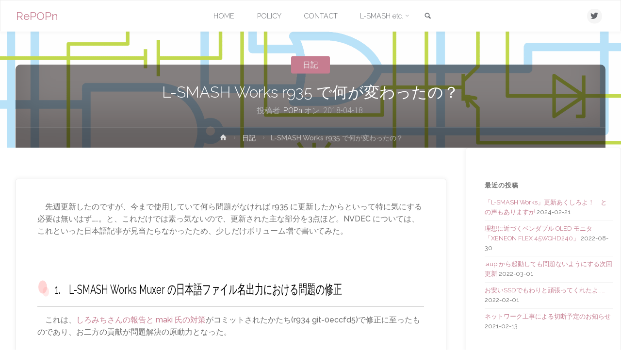

--- FILE ---
content_type: text/html; charset=UTF-8
request_url: https://pop.4-bit.jp/?p=8425
body_size: 21141
content:
<!DOCTYPE html>
<html lang="ja">
<head>
<meta name="viewport" content="width=device-width, user-scalable=yes, initial-scale=1.0">
<meta http-equiv="X-UA-Compatible" content="IE=edge" /><meta charset="UTF-8">
<link rel="profile" href="http://gmpg.org/xfn/11">
<link rel="shortcut icon" href="#" />
<link rel="preload" href="/wp-content/themes/anima/style.css?ver=1.4.1" as="style">
<title>L-SMASH Works r935 で何が変わったの？ &#8211; RePOPn</title>
<meta name='robots' content='max-image-preview:large' />
<link rel='dns-prefetch' href='//fonts.googleapis.com' />
<link rel="alternate" type="application/rss+xml" title="RePOPn &raquo; フィード" href="https://pop.4-bit.jp/?feed=rss2" />
<link rel="alternate" type="application/rss+xml" title="RePOPn &raquo; コメントフィード" href="https://pop.4-bit.jp/?feed=comments-rss2" />
<link rel="alternate" type="application/rss+xml" title="RePOPn &raquo; L-SMASH Works r935 で何が変わったの？ のコメントのフィード" href="https://pop.4-bit.jp/?feed=rss2&#038;p=8425" />
<style id='wp-img-auto-sizes-contain-inline-css' type='text/css'>
img:is([sizes=auto i],[sizes^="auto," i]){contain-intrinsic-size:3000px 1500px}
/*# sourceURL=wp-img-auto-sizes-contain-inline-css */
</style>
<style id='wp-emoji-styles-inline-css' type='text/css'>

	img.wp-smiley, img.emoji {
		display: inline !important;
		border: none !important;
		box-shadow: none !important;
		height: 1em !important;
		width: 1em !important;
		margin: 0 0.07em !important;
		vertical-align: -0.1em !important;
		background: none !important;
		padding: 0 !important;
	}
/*# sourceURL=wp-emoji-styles-inline-css */
</style>
<style id='wp-block-library-inline-css' type='text/css'>
:root{--wp-block-synced-color:#7a00df;--wp-block-synced-color--rgb:122,0,223;--wp-bound-block-color:var(--wp-block-synced-color);--wp-editor-canvas-background:#ddd;--wp-admin-theme-color:#007cba;--wp-admin-theme-color--rgb:0,124,186;--wp-admin-theme-color-darker-10:#006ba1;--wp-admin-theme-color-darker-10--rgb:0,107,160.5;--wp-admin-theme-color-darker-20:#005a87;--wp-admin-theme-color-darker-20--rgb:0,90,135;--wp-admin-border-width-focus:2px}@media (min-resolution:192dpi){:root{--wp-admin-border-width-focus:1.5px}}.wp-element-button{cursor:pointer}:root .has-very-light-gray-background-color{background-color:#eee}:root .has-very-dark-gray-background-color{background-color:#313131}:root .has-very-light-gray-color{color:#eee}:root .has-very-dark-gray-color{color:#313131}:root .has-vivid-green-cyan-to-vivid-cyan-blue-gradient-background{background:linear-gradient(135deg,#00d084,#0693e3)}:root .has-purple-crush-gradient-background{background:linear-gradient(135deg,#34e2e4,#4721fb 50%,#ab1dfe)}:root .has-hazy-dawn-gradient-background{background:linear-gradient(135deg,#faaca8,#dad0ec)}:root .has-subdued-olive-gradient-background{background:linear-gradient(135deg,#fafae1,#67a671)}:root .has-atomic-cream-gradient-background{background:linear-gradient(135deg,#fdd79a,#004a59)}:root .has-nightshade-gradient-background{background:linear-gradient(135deg,#330968,#31cdcf)}:root .has-midnight-gradient-background{background:linear-gradient(135deg,#020381,#2874fc)}:root{--wp--preset--font-size--normal:16px;--wp--preset--font-size--huge:42px}.has-regular-font-size{font-size:1em}.has-larger-font-size{font-size:2.625em}.has-normal-font-size{font-size:var(--wp--preset--font-size--normal)}.has-huge-font-size{font-size:var(--wp--preset--font-size--huge)}.has-text-align-center{text-align:center}.has-text-align-left{text-align:left}.has-text-align-right{text-align:right}.has-fit-text{white-space:nowrap!important}#end-resizable-editor-section{display:none}.aligncenter{clear:both}.items-justified-left{justify-content:flex-start}.items-justified-center{justify-content:center}.items-justified-right{justify-content:flex-end}.items-justified-space-between{justify-content:space-between}.screen-reader-text{border:0;clip-path:inset(50%);height:1px;margin:-1px;overflow:hidden;padding:0;position:absolute;width:1px;word-wrap:normal!important}.screen-reader-text:focus{background-color:#ddd;clip-path:none;color:#444;display:block;font-size:1em;height:auto;left:5px;line-height:normal;padding:15px 23px 14px;text-decoration:none;top:5px;width:auto;z-index:100000}html :where(.has-border-color){border-style:solid}html :where([style*=border-top-color]){border-top-style:solid}html :where([style*=border-right-color]){border-right-style:solid}html :where([style*=border-bottom-color]){border-bottom-style:solid}html :where([style*=border-left-color]){border-left-style:solid}html :where([style*=border-width]){border-style:solid}html :where([style*=border-top-width]){border-top-style:solid}html :where([style*=border-right-width]){border-right-style:solid}html :where([style*=border-bottom-width]){border-bottom-style:solid}html :where([style*=border-left-width]){border-left-style:solid}html :where(img[class*=wp-image-]){height:auto;max-width:100%}:where(figure){margin:0 0 1em}html :where(.is-position-sticky){--wp-admin--admin-bar--position-offset:var(--wp-admin--admin-bar--height,0px)}@media screen and (max-width:600px){html :where(.is-position-sticky){--wp-admin--admin-bar--position-offset:0px}}

/*# sourceURL=wp-block-library-inline-css */
</style><style id='global-styles-inline-css' type='text/css'>
:root{--wp--preset--aspect-ratio--square: 1;--wp--preset--aspect-ratio--4-3: 4/3;--wp--preset--aspect-ratio--3-4: 3/4;--wp--preset--aspect-ratio--3-2: 3/2;--wp--preset--aspect-ratio--2-3: 2/3;--wp--preset--aspect-ratio--16-9: 16/9;--wp--preset--aspect-ratio--9-16: 9/16;--wp--preset--color--black: #000000;--wp--preset--color--cyan-bluish-gray: #abb8c3;--wp--preset--color--white: #ffffff;--wp--preset--color--pale-pink: #f78da7;--wp--preset--color--vivid-red: #cf2e2e;--wp--preset--color--luminous-vivid-orange: #ff6900;--wp--preset--color--luminous-vivid-amber: #fcb900;--wp--preset--color--light-green-cyan: #7bdcb5;--wp--preset--color--vivid-green-cyan: #00d084;--wp--preset--color--pale-cyan-blue: #8ed1fc;--wp--preset--color--vivid-cyan-blue: #0693e3;--wp--preset--color--vivid-purple: #9b51e0;--wp--preset--color--accent-1: #c67d90;--wp--preset--color--accent-2: #a30036;--wp--preset--color--headings: #333333;--wp--preset--color--sitetext: #707070;--wp--preset--color--sitebg: #ffffff;--wp--preset--gradient--vivid-cyan-blue-to-vivid-purple: linear-gradient(135deg,rgb(6,147,227) 0%,rgb(155,81,224) 100%);--wp--preset--gradient--light-green-cyan-to-vivid-green-cyan: linear-gradient(135deg,rgb(122,220,180) 0%,rgb(0,208,130) 100%);--wp--preset--gradient--luminous-vivid-amber-to-luminous-vivid-orange: linear-gradient(135deg,rgb(252,185,0) 0%,rgb(255,105,0) 100%);--wp--preset--gradient--luminous-vivid-orange-to-vivid-red: linear-gradient(135deg,rgb(255,105,0) 0%,rgb(207,46,46) 100%);--wp--preset--gradient--very-light-gray-to-cyan-bluish-gray: linear-gradient(135deg,rgb(238,238,238) 0%,rgb(169,184,195) 100%);--wp--preset--gradient--cool-to-warm-spectrum: linear-gradient(135deg,rgb(74,234,220) 0%,rgb(151,120,209) 20%,rgb(207,42,186) 40%,rgb(238,44,130) 60%,rgb(251,105,98) 80%,rgb(254,248,76) 100%);--wp--preset--gradient--blush-light-purple: linear-gradient(135deg,rgb(255,206,236) 0%,rgb(152,150,240) 100%);--wp--preset--gradient--blush-bordeaux: linear-gradient(135deg,rgb(254,205,165) 0%,rgb(254,45,45) 50%,rgb(107,0,62) 100%);--wp--preset--gradient--luminous-dusk: linear-gradient(135deg,rgb(255,203,112) 0%,rgb(199,81,192) 50%,rgb(65,88,208) 100%);--wp--preset--gradient--pale-ocean: linear-gradient(135deg,rgb(255,245,203) 0%,rgb(182,227,212) 50%,rgb(51,167,181) 100%);--wp--preset--gradient--electric-grass: linear-gradient(135deg,rgb(202,248,128) 0%,rgb(113,206,126) 100%);--wp--preset--gradient--midnight: linear-gradient(135deg,rgb(2,3,129) 0%,rgb(40,116,252) 100%);--wp--preset--font-size--small: 10px;--wp--preset--font-size--medium: 20px;--wp--preset--font-size--large: 25px;--wp--preset--font-size--x-large: 42px;--wp--preset--font-size--normal: 16px;--wp--preset--font-size--larger: 40px;--wp--preset--spacing--20: 0.44rem;--wp--preset--spacing--30: 0.67rem;--wp--preset--spacing--40: 1rem;--wp--preset--spacing--50: 1.5rem;--wp--preset--spacing--60: 2.25rem;--wp--preset--spacing--70: 3.38rem;--wp--preset--spacing--80: 5.06rem;--wp--preset--shadow--natural: 6px 6px 9px rgba(0, 0, 0, 0.2);--wp--preset--shadow--deep: 12px 12px 50px rgba(0, 0, 0, 0.4);--wp--preset--shadow--sharp: 6px 6px 0px rgba(0, 0, 0, 0.2);--wp--preset--shadow--outlined: 6px 6px 0px -3px rgb(255, 255, 255), 6px 6px rgb(0, 0, 0);--wp--preset--shadow--crisp: 6px 6px 0px rgb(0, 0, 0);}:where(.is-layout-flex){gap: 0.5em;}:where(.is-layout-grid){gap: 0.5em;}body .is-layout-flex{display: flex;}.is-layout-flex{flex-wrap: wrap;align-items: center;}.is-layout-flex > :is(*, div){margin: 0;}body .is-layout-grid{display: grid;}.is-layout-grid > :is(*, div){margin: 0;}:where(.wp-block-columns.is-layout-flex){gap: 2em;}:where(.wp-block-columns.is-layout-grid){gap: 2em;}:where(.wp-block-post-template.is-layout-flex){gap: 1.25em;}:where(.wp-block-post-template.is-layout-grid){gap: 1.25em;}.has-black-color{color: var(--wp--preset--color--black) !important;}.has-cyan-bluish-gray-color{color: var(--wp--preset--color--cyan-bluish-gray) !important;}.has-white-color{color: var(--wp--preset--color--white) !important;}.has-pale-pink-color{color: var(--wp--preset--color--pale-pink) !important;}.has-vivid-red-color{color: var(--wp--preset--color--vivid-red) !important;}.has-luminous-vivid-orange-color{color: var(--wp--preset--color--luminous-vivid-orange) !important;}.has-luminous-vivid-amber-color{color: var(--wp--preset--color--luminous-vivid-amber) !important;}.has-light-green-cyan-color{color: var(--wp--preset--color--light-green-cyan) !important;}.has-vivid-green-cyan-color{color: var(--wp--preset--color--vivid-green-cyan) !important;}.has-pale-cyan-blue-color{color: var(--wp--preset--color--pale-cyan-blue) !important;}.has-vivid-cyan-blue-color{color: var(--wp--preset--color--vivid-cyan-blue) !important;}.has-vivid-purple-color{color: var(--wp--preset--color--vivid-purple) !important;}.has-black-background-color{background-color: var(--wp--preset--color--black) !important;}.has-cyan-bluish-gray-background-color{background-color: var(--wp--preset--color--cyan-bluish-gray) !important;}.has-white-background-color{background-color: var(--wp--preset--color--white) !important;}.has-pale-pink-background-color{background-color: var(--wp--preset--color--pale-pink) !important;}.has-vivid-red-background-color{background-color: var(--wp--preset--color--vivid-red) !important;}.has-luminous-vivid-orange-background-color{background-color: var(--wp--preset--color--luminous-vivid-orange) !important;}.has-luminous-vivid-amber-background-color{background-color: var(--wp--preset--color--luminous-vivid-amber) !important;}.has-light-green-cyan-background-color{background-color: var(--wp--preset--color--light-green-cyan) !important;}.has-vivid-green-cyan-background-color{background-color: var(--wp--preset--color--vivid-green-cyan) !important;}.has-pale-cyan-blue-background-color{background-color: var(--wp--preset--color--pale-cyan-blue) !important;}.has-vivid-cyan-blue-background-color{background-color: var(--wp--preset--color--vivid-cyan-blue) !important;}.has-vivid-purple-background-color{background-color: var(--wp--preset--color--vivid-purple) !important;}.has-black-border-color{border-color: var(--wp--preset--color--black) !important;}.has-cyan-bluish-gray-border-color{border-color: var(--wp--preset--color--cyan-bluish-gray) !important;}.has-white-border-color{border-color: var(--wp--preset--color--white) !important;}.has-pale-pink-border-color{border-color: var(--wp--preset--color--pale-pink) !important;}.has-vivid-red-border-color{border-color: var(--wp--preset--color--vivid-red) !important;}.has-luminous-vivid-orange-border-color{border-color: var(--wp--preset--color--luminous-vivid-orange) !important;}.has-luminous-vivid-amber-border-color{border-color: var(--wp--preset--color--luminous-vivid-amber) !important;}.has-light-green-cyan-border-color{border-color: var(--wp--preset--color--light-green-cyan) !important;}.has-vivid-green-cyan-border-color{border-color: var(--wp--preset--color--vivid-green-cyan) !important;}.has-pale-cyan-blue-border-color{border-color: var(--wp--preset--color--pale-cyan-blue) !important;}.has-vivid-cyan-blue-border-color{border-color: var(--wp--preset--color--vivid-cyan-blue) !important;}.has-vivid-purple-border-color{border-color: var(--wp--preset--color--vivid-purple) !important;}.has-vivid-cyan-blue-to-vivid-purple-gradient-background{background: var(--wp--preset--gradient--vivid-cyan-blue-to-vivid-purple) !important;}.has-light-green-cyan-to-vivid-green-cyan-gradient-background{background: var(--wp--preset--gradient--light-green-cyan-to-vivid-green-cyan) !important;}.has-luminous-vivid-amber-to-luminous-vivid-orange-gradient-background{background: var(--wp--preset--gradient--luminous-vivid-amber-to-luminous-vivid-orange) !important;}.has-luminous-vivid-orange-to-vivid-red-gradient-background{background: var(--wp--preset--gradient--luminous-vivid-orange-to-vivid-red) !important;}.has-very-light-gray-to-cyan-bluish-gray-gradient-background{background: var(--wp--preset--gradient--very-light-gray-to-cyan-bluish-gray) !important;}.has-cool-to-warm-spectrum-gradient-background{background: var(--wp--preset--gradient--cool-to-warm-spectrum) !important;}.has-blush-light-purple-gradient-background{background: var(--wp--preset--gradient--blush-light-purple) !important;}.has-blush-bordeaux-gradient-background{background: var(--wp--preset--gradient--blush-bordeaux) !important;}.has-luminous-dusk-gradient-background{background: var(--wp--preset--gradient--luminous-dusk) !important;}.has-pale-ocean-gradient-background{background: var(--wp--preset--gradient--pale-ocean) !important;}.has-electric-grass-gradient-background{background: var(--wp--preset--gradient--electric-grass) !important;}.has-midnight-gradient-background{background: var(--wp--preset--gradient--midnight) !important;}.has-small-font-size{font-size: var(--wp--preset--font-size--small) !important;}.has-medium-font-size{font-size: var(--wp--preset--font-size--medium) !important;}.has-large-font-size{font-size: var(--wp--preset--font-size--large) !important;}.has-x-large-font-size{font-size: var(--wp--preset--font-size--x-large) !important;}
/*# sourceURL=global-styles-inline-css */
</style>

<style id='classic-theme-styles-inline-css' type='text/css'>
/*! This file is auto-generated */
.wp-block-button__link{color:#fff;background-color:#32373c;border-radius:9999px;box-shadow:none;text-decoration:none;padding:calc(.667em + 2px) calc(1.333em + 2px);font-size:1.125em}.wp-block-file__button{background:#32373c;color:#fff;text-decoration:none}
/*# sourceURL=/wp-includes/css/classic-themes.min.css */
</style>
<link rel='stylesheet' id='math-captcha-frontend-css' href='https://pop.4-bit.jp/wp-content/plugins/wp-math-captcha/css/frontend.css?ver=6.9' type='text/css' media='all' />
<link rel='stylesheet' id='anima-themefonts-css' href='https://pop.4-bit.jp/wp-content/themes/anima/resources/fonts/fontfaces.css?ver=1.4.1' type='text/css' media='all' />
<link rel='stylesheet' id='anima-googlefonts-css' href='//fonts.googleapis.com/css?family=Raleway%3A400%2C300%2C700%7CRaleway%3A%7CRoboto%3A%7CRaleway%3A100%2C200%2C300%2C400%2C500%2C600%2C700%2C800%2C900%7CRaleway%3A400%7CRaleway%3A300%7CRoboto%3A700%7CRoboto%3A300&#038;ver=1.4.1' type='text/css' media='all' />
<link rel='stylesheet' id='anima-main-css' href='https://pop.4-bit.jp/wp-content/themes/anima/style.css?ver=1.4.1' type='text/css' media='all' />
<style id='anima-main-inline-css' type='text/css'>
 body:not(.anima-landing-page) #container, #site-header-main-inside, #colophon-inside, #footer-inside, #breadcrumbs-container-inside, #header-page-title { margin: 0 auto; max-width: 1280px; } #site-header-main { left: 0; right: 0; } #primary { width: 320px; } #secondary { width: 320px; } #container.one-column .main { width: 100%; } #container.two-columns-right #secondary { float: right; } #container.two-columns-right .main, .two-columns-right #breadcrumbs { width: calc( 100% - 320px ); float: left; } #container.two-columns-left #primary { float: left; } #container.two-columns-left .main, .two-columns-left #breadcrumbs { width: calc( 100% - 320px ); float: right; } #container.three-columns-right #primary, #container.three-columns-left #primary, #container.three-columns-sided #primary { float: left; } #container.three-columns-right #secondary, #container.three-columns-left #secondary, #container.three-columns-sided #secondary { float: left; } #container.three-columns-right #primary, #container.three-columns-left #secondary { margin-left: 0%; margin-right: 0%; } #container.three-columns-right .main, .three-columns-right #breadcrumbs { width: calc( 100% - 640px ); float: left; } #container.three-columns-left .main, .three-columns-left #breadcrumbs { width: calc( 100% - 640px ); float: right; } #container.three-columns-sided #secondary { float: right; } #container.three-columns-sided .main, .three-columns-sided #breadcrumbs { width: calc( 100% - 640px ); float: right; } .three-columns-sided #breadcrumbs { margin: 0 calc( 0% + 320px ) 0 -1920px; } html { font-family: 'Raleway'; font-weight: 400; font-size: 16px; font-weight: 500; line-height: 1.6; } #site-title { font-family: Raleway; font-size: 140%; font-weight: 400; } #access ul li a { font-family: Raleway; font-size: 90%; font-weight: 300; } .widget-title { font-family: Roboto; font-size: 100%; font-weight: 700; } .widget-container { font-family: Raleway; font-size: 80%; font-weight: 400; } .entry-title, #reply-title { font-family: Raleway; font-size: 200%; font-weight: 300; } .entry-meta > span, .post-continue-container { font-family: Roboto; font-size: 100%; font-weight: 300; } .page-link, .pagination, #author-info #author-link, .comment .reply a, .comment-meta, .byline { font-family: Roboto; } .content-masonry .entry-title { font-size: 140%; } h1 { font-size: 2.33em; } h2 { font-size: 2.06em; } h3 { font-size: 1.79em; } h4 { font-size: 1.52em; } h5 { font-size: 1.25em; } h6 { font-size: 0.98em; } h1, h2, h3, h4, h5, h6, .seriousslider-theme .seriousslider-caption-title { font-family: Raleway; font-weight: 300; } body { color: #707070; background-color: #ffffff; } #site-header-main, #access ul ul, .menu-search-animated .searchform input[type="search"], #access .menu-search-animated .searchform, #access::after, .anima-over-menu .header-fixed#site-header-main, .anima-over-menu .header-fixed#site-header-main #access:after { background-color: #FFFFFF; } #site-header-main { border-bottom-color: rgba(0,0,0,.05); } .anima-over-menu .header-fixed#site-header-main #site-title a { color: #c67d90; } #access > div > ul > li, #access > div > ul > li > a, .anima-over-menu .header-fixed#site-header-main #access > div > ul > li:not([class*='current']), .anima-over-menu .header-fixed#site-header-main #access > div > ul > li:not([class*='current']) > a, .anima-over-menu .header-fixed#site-header-main #sheader.socials a::before, #sheader.socials a::before, #access .menu-search-animated .searchform input[type="search"], #mobile-menu { color: #63666b; } .anima-over-menu .header-fixed#site-header-main #sheader.socials a:hover::before, #sheader.socials a:hover::before { color: #FFFFFF; } #access ul.sub-menu li a, #access ul.children li a { color: #63666b; } #access ul.sub-menu li a, #access ul.children li a { background-color: #FFFFFF; } #access > div > ul > li:hover > a, #access > div > ul > li a:hover, #access > div > ul > li:hover, .anima-over-menu .header-fixed#site-header-main #access > div > ul > li > a:hover, .anima-over-menu .header-fixed#site-header-main #access > div > ul > li:hover { color: #c67d90; } #access > div > ul > li > a > span::before { background-color: #c67d90; } #site-title::before { background-color: #a30036; } #access > div > ul > li.current_page_item > a, #access > div > ul > li.current-menu-item > a, #access > div > ul > li.current_page_ancestor > a, #access > div > ul > li.current-menu-ancestor > a, #access .sub-menu, #access .children, .anima-over-menu .header-fixed#site-header-main #access > div > ul > li > a { color: #a30036; } #access ul.children > li.current_page_item > a, #access ul.sub-menu > li.current-menu-item > a, #access ul.children > li.current_page_ancestor > a, #access ul.sub-menu > li.current-menu-ancestor > a { color: #a30036; } .searchform .searchsubmit { color: #707070; } body:not(.anima-landing-page) article.hentry, body:not(.anima-landing-page) .main { background-color: #ffffff; } .pagination, .page-link { border-color: #eeeeee; } .post-thumbnail-container .featured-image-meta, body:not(.single) article.hentry .post-thumbnail-container > a::after, #header-page-title-inside { background-color: rgba(12,2,2, 0.5); } #header-page-title-inside { box-shadow: 0 -70px 70px rgba(12,2,2,0.2) inset; } #header-page-title .entry-meta .bl_categ a { background-color: #c67d90; } #header-page-title .entry-meta .bl_categ a:hover { background-color: #d78ea1; } .anima-normal-titles #breadcrumbs-container { background-color: #f9f9f9; } #secondary { border-left: 1px solid rgba(0,0,0,.05); } #primary { border-right: 1px solid rgba(0,0,0,.05); } #colophon, #footer { background-color: #222A2C; color: #AAAAAA; } #footer { background: #1d2527; } .entry-title a:active, .entry-title a:hover { color: #c67d90; } .entry-title a:hover { border-bottom-color: #c67d90; } span.entry-format { color: #c67d90; } .format-aside { border-top-color: #ffffff; } article.hentry .post-thumbnail-container { background-color: rgba(112,112,112,0.15); } .entry-content blockquote::before, .entry-content blockquote::after { color: rgba(112,112,112,0.2); } .entry-content h5, .entry-content h6, .lp-text-content h5, .lp-text-content h6 { color: #a30036; } .entry-content h1, .entry-content h2, .entry-content h3, .entry-content h4, .lp-text-content h1, .lp-text-content h2, .lp-text-content h3, .lp-text-content h4 { color: #333333; } a { color: #c67d90; } a:hover, .entry-meta span a:hover { color: #a30036; } .post-continue-container span.comments-link:hover, .post-continue-container span.comments-link a:hover { color: #c67d90; } .socials a:before { color: #c67d90; background: #f5f5f5; } .socials a:hover:before { background-color: #c67d90; color: #ffffff; } #sheader .socials a:before { background: #f5f5f5; } #sheader .socials a:hover:before { background-color: #c67d90; color: #FFFFFF; } #footer .socials a:before { background: #2c3436; } #footer .socials a:hover:before { background-color: #c67d90; color: #222A2C; } .anima-normalizedtags #content .tagcloud a { color: #ffffff; background-color: #c67d90; } .anima-normalizedtags #content .tagcloud a:hover { background-color: #a30036; } #toTop { background-color: rgba(230,230,230,0.5); color: #c67d90; } #nav-fixed i, #nav-fixed span { background-color: rgba(215,215,215,0.5); } #nav-fixed i { color: #ffffff; } #toTop:hover { background-color: #c67d90; color: #ffffff; } a.continue-reading-link { background-color:#efefef; } .continue-reading-link::after { background-color: #c67d90; color: #ffffff; } .entry-meta .icon-metas:before { color: #b5b5b5; } .anima-caption-one .main .wp-caption .wp-caption-text { border-bottom-color: #eeeeee; } .anima-caption-two .main .wp-caption .wp-caption-text { background-color: #f5f5f5; } .anima-image-one .entry-content img[class*="align"], .anima-image-one .entry-summary img[class*="align"], .anima-image-two .entry-content img[class*='align'], .anima-image-two .entry-summary img[class*='align'] { border-color: #eeeeee; } .anima-image-five .entry-content img[class*='align'], .anima-image-five .entry-summary img[class*='align'] { border-color: #c67d90; } /* diffs */ span.edit-link a.post-edit-link, span.edit-link a.post-edit-link:hover, span.edit-link .icon-edit:before { color: #2b2b2b; } .searchform { border-color: #ebebeb; } .entry-meta span, .entry-meta a, .entry-utility span, .entry-utility a, .entry-meta time, #breadcrumbs-nav, #header-page-title .byline, .footermenu ul li span.sep { color: #b5b5b5; } .footermenu ul li a::after { background: #a30036; } #breadcrumbs-nav a { color: #979797; } .entry-meta span.entry-sticky { background-color: #b5b5b5; color: #ffffff; } #commentform { max-width:650px;} code, #nav-below .nav-previous a:before, #nav-below .nav-next a:before { background-color: #eeeeee; } pre, .page-link > span, .comment-author, .commentlist .comment-body, .commentlist .pingback { border-color: #eeeeee; } .commentlist .comment-body::after { border-top-color: #ffffff; } .commentlist .comment-body::before { border-top-color: #e4e4e4; } article #author-info { border-top-color: #eeeeee; } .page-header.pad-container { border-bottom-color: #eeeeee; } .comment-meta a { color: #d3d3d3; } .commentlist .reply a { color: #bfbfbf; background-color: #f3f3f3; } select, input[type], textarea { color: #707070; border-color: #eeeeee; background-color: #f0f0f0; } input[type]:hover, textarea:hover, select:hover, input[type]:focus, textarea:focus, select:focus { background: #f8f8f8; } button, input[type="button"], input[type="submit"], input[type="reset"] { background-color: #c67d90; color: #ffffff; } button:hover, input[type="button"]:hover, input[type="submit"]:hover, input[type="reset"]:hover { background-color: #a30036; } hr { background-color: #f0f0f0; } /* gutenberg */ .wp-block-image.alignwide { margin-left: calc( ( 7% + 2.5em ) * -1 ); margin-right: calc( ( 7% + 2.5em ) * -1 ); } .wp-block-image.alignwide img { width: calc( 115% + 5em ); max-width: calc( 115% + 5em ); } .has-accent-1-color, .has-accent-1-color:hover { color: #c67d90; } .has-accent-2-color, .has-accent-2-color:hover { color: #a30036; } .has-headings-color, .has-headings-color:hover { color: #333333; } .has-sitetext-color, .has-sitetext-color:hover { color: #707070; } .has-sitebg-color, .has-sitebg-color:hover { color: #ffffff; } .has-accent-1-background-color { background-color: #c67d90; } .has-accent-2-background-color { background-color: #a30036; } .has-headings-background-color { background-color: #333333; } .has-sitetext-background-color { background-color: #707070; } .has-sitebg-background-color { background-color: #ffffff; } .has-small-font-size { font-size: 10px; } .has-regular-font-size { font-size: 16px; } .has-large-font-size { font-size: 25px; } .has-larger-font-size { font-size: 40px; } .has-huge-font-size { font-size: 40px; } /* woocommerce */ .woocommerce-page #respond input#submit, .woocommerce a.button, .woocommerce-page button.button, .woocommerce input.button, .woocommerce #respond input#submit, .woocommerce a.button, .woocommerce button.button, .woocommerce input.button { background-color: #c67d90; color: #ffffff; line-height: 1.6; border-radius: 4px;} .woocommerce #respond input#submit:hover, .woocommerce a.button:hover, .woocommerce button.button:hover, .woocommerce input.button:hover { background-color: #e89fb2; color: #ffffff;} .woocommerce-page #respond input#submit.alt, .woocommerce a.button.alt, .woocommerce-page button.button.alt, .woocommerce input.button.alt { background-color: #a30036; color: #ffffff; line-height: 1.6; border-radius: 4px;} .woocommerce-page #respond input#submit.alt:hover, .woocommerce a.button.alt:hover, .woocommerce-page button.button.alt:hover, .woocommerce input.button.alt:hover { background-color: #c52258; color: #ffffff;} .woocommerce div.product .woocommerce-tabs ul.tabs li.active { border-bottom-color: #ffffff; } .woocommerce #respond input#submit.alt.disabled, .woocommerce #respond input#submit.alt.disabled:hover, .woocommerce #respond input#submit.alt:disabled, .woocommerce #respond input#submit.alt:disabled:hover, .woocommerce #respond input#submit.alt[disabled]:disabled, .woocommerce #respond input#submit.alt[disabled]:disabled:hover, .woocommerce a.button.alt.disabled, .woocommerce a.button.alt.disabled:hover, .woocommerce a.button.alt:disabled, .woocommerce a.button.alt:disabled:hover, .woocommerce a.button.alt[disabled]:disabled, .woocommerce a.button.alt[disabled]:disabled:hover, .woocommerce button.button.alt.disabled, .woocommerce button.button.alt.disabled:hover, .woocommerce button.button.alt:disabled, .woocommerce button.button.alt:disabled:hover, .woocommerce button.button.alt[disabled]:disabled, .woocommerce button.button.alt[disabled]:disabled:hover, .woocommerce input.button.alt.disabled, .woocommerce input.button.alt.disabled:hover, .woocommerce input.button.alt:disabled, .woocommerce input.button.alt:disabled:hover, .woocommerce input.button.alt[disabled]:disabled, .woocommerce input.button.alt[disabled]:disabled:hover { background-color: #a30036; } .woocommerce ul.products li.product .price, .woocommerce div.product p.price, .woocommerce div.product span.price { color: #a2a2a2 } #add_payment_method #payment, .woocommerce-cart #payment, .woocommerce-checkout #payment { background: #f5f5f5; } /* mobile menu */ nav#mobile-menu { background-color: #FFFFFF; } #mobile-menu .mobile-arrow { color: #707070; } .main .entry-content, .main .entry-summary { text-align: inherit; } .main p, .main ul, .main ol, .main dd, .main pre, .main hr { margin-bottom: 1em; } .main p { text-indent: 0em; } .main a.post-featured-image { background-position: center center; } #header-widget-area { width: 33%; right: 10px; } .anima-stripped-table .main thead th, .anima-bordered-table .main thead th, .anima-stripped-table .main td, .anima-stripped-table .main th, .anima-bordered-table .main th, .anima-bordered-table .main td { border-color: #e9e9e9; } .anima-clean-table .main th, .anima-stripped-table .main tr:nth-child(even) td, .anima-stripped-table .main tr:nth-child(even) th { background-color: #f6f6f6; } .anima-cropped-featured .main .post-thumbnail-container { height: 250px; } .anima-responsive-featured .main .post-thumbnail-container { max-height: 250px; height: auto; } article.hentry .article-inner, #content-masonry article.hentry .article-inner { padding: 5%; } #breadcrumbs-nav, body.woocommerce.woocommerce-page #breadcrumbs-nav, .pad-container { padding: 5%; } .anima-magazine-two.archive #breadcrumbs-nav, .anima-magazine-two.archive .pad-container, .anima-magazine-two.search #breadcrumbs-nav, .anima-magazine-two.search .pad-container { padding: 2.5%; } .anima-magazine-three.archive #breadcrumbs-nav, .anima-magazine-three.archive .pad-container, .anima-magazine-three.search #breadcrumbs-nav, .anima-magazine-three.search .pad-container { padding: 1.6666666666667%; } #site-header-main { height:64px; } #access .menu-search-animated .searchform { height: 63px; line-height: 63px; } .anima-over-menu .staticslider-caption-container { padding-top: 64px; } .menu-search-animated, #sheader-container, .identity, #nav-toggle { height:64px; line-height:64px; } #access div > ul > li > a { line-height:64px; } #branding { height:64px; } .anima-responsive-headerimage #masthead #header-image-main-inside { max-height: 240px; } .anima-cropped-headerimage #masthead #header-image-main-inside { height: 240px; } #masthead #site-header-main { position: fixed; } .anima-fixed-menu #header-image-main { margin-top: 64px; } @media (max-width: 640px) { #header-page-title .entry-title { font-size: 150%; } } .lp-staticslider .staticslider-caption, .lp-dynamic-slider, .seriousslider-theme .seriousslider-caption, .anima-landing-page .lp-blocks-inside, .anima-landing-page .lp-boxes-inside, .anima-landing-page .lp-text-inside, .anima-landing-page .lp-posts-inside, .anima-landing-page .lp-page-inside, .anima-landing-page .lp-section-header, .anima-landing-page .content-widget { max-width: 1280px; } .anima-landing-page .content-widget { margin: 0 auto; } .seriousslider-theme .seriousslider-caption-buttons a, a[class^="staticslider-button"] { font-size: 16px; } .seriousslider-theme .seriousslider-caption-buttons a:nth-child(2n+1), a.staticslider-button:nth-child(2n+1) { background-color: #c67d90; border-color: #c67d90; color: #ffffff; } .seriousslider-theme .seriousslider-caption-buttons a:nth-child(2n+1):hover, .staticslider-button:nth-child(2n+1):hover { color: #c67d90; } .seriousslider-theme .seriousslider-caption-buttons a:nth-child(2n+2), a.staticslider-button:nth-child(2n+2) { color: #a30036; border-color: #a30036; } .seriousslider-theme .seriousslider-caption-buttons a:nth-child(2n+2):hover, a.staticslider-button:nth-child(2n+2):hover { background-color: #a30036; color: #ffffff; } .lp-block i { border-color: #ffffff; } .lp-block:hover i { border-color: #c67d90; } .lp-block > i::before { color: #c67d90; border-color: #e9e9e9; background-color: #ffffff; } .lp-block:hover i::before { color: #c67d90; } .lp-block i:after { background-color: #c67d90; } .lp-block:hover i:after { background-color: #a30036; } .lp-block-text, .lp-boxes-static .lp-box-text, .lp-section-desc, .staticslider-caption-text { color: #989898; } .lp-blocks { background-color: #F8F8F8; } .lp-boxes { background-color: #FFFFFF; } .lp-text { background-color: #F8F8F8; } .staticslider-caption-container, .lp-slider-wrapper { background-color: #FFFFFF; } .seriousslider-theme .seriousslider-caption { color: #F8F8F8; } .lp-boxes-1 .lp-box .lp-box-image { height: 350px; } .lp-boxes-1.lp-boxes-animated .lp-box:hover .lp-box-text { max-height: 250px; } .lp-boxes-2 .lp-box .lp-box-image { height: 400px; } .lp-boxes-2.lp-boxes-animated .lp-box:hover .lp-box-text { max-height: 300px; } .lp-box-readmore:hover { color: #c67d90; } .lp-boxes .lp-box-overlay { background-color: rgba(198,125,144, 0.8); } .lp-boxes:not(.lp-boxes-static2) .lp-box-overlay:hover { background-color: rgba(198,125,144, 1); } #lp-posts, #lp-page { background-color: #ffffff; } #cryout_ajax_more_trigger { background-color: #c67d90; color: #ffffff;} .lpbox-rnd1 { background-color: #c8c8c8; } .lpbox-rnd2 { background-color: #c3c3c3; } .lpbox-rnd3 { background-color: #bebebe; } .lpbox-rnd4 { background-color: #b9b9b9; } .lpbox-rnd5 { background-color: #b4b4b4; } .lpbox-rnd6 { background-color: #afafaf; } .lpbox-rnd7 { background-color: #aaaaaa; } .lpbox-rnd8 { background-color: #a5a5a5; } 
/*# sourceURL=anima-main-inline-css */
</style>
<link rel="canonical" href="https://pop.4-bit.jp/?p=8425" />
<link rel='shortlink' href='https://pop.4-bit.jp/?p=8425' />
<!-- This site is powered by Tweet, Like, Plusone and Share Plugin - http://techxt.com/tweet-like-google-1-and-share-plugin-wordpress/ -->
		<meta property="og:type" content="article" />
		<meta property="og:title" content="L-SMASH Works r935 で何が変わったの？" />
		<meta property="og:url" content="https://pop.4-bit.jp/?p=8425" />
		<meta property="og:site_name" content="RePOPn" />
		<meta property="og:description" content="
　先週更新したのですが、今まで使用していて何ら問題がなければ r935 に更新したからといって特に気にする必要は無" />
		<!--[if lt IE 9]>
	  <script src="//html5shim.googlecode.com/svn/trunk/html5.js"></script>
	<![endif]-->
					<meta property="og:image" content="/images/2018/0418a.png" />
			<style type="text/css">div.socialicons{float:left;display:block;margin-right: 10px;line-height: 1;padding-bottom:10px;}div.socialiconsv{line-height: 1;}div.socialiconsv p{line-height: 1;display:none;}div.socialicons p{margin-bottom: 0px !important;margin-top: 0px !important;padding-bottom: 0px !important;padding-top: 0px !important;}div.social4iv{background: none repeat scroll 0 0 #FFFFFF;border: 1px solid #aaa;border-radius: 3px 3px 3px 3px;box-shadow: 3px 3px 3px #DDDDDD;padding: 3px;position: fixed;text-align: center;top: 55px;width: 76px;display:none;}div.socialiconsv{padding-bottom: 5px;}</style>
<script async defer crossorigin="anonymous" src="//connect.facebook.net/ja_JP/sdk.js#xfbml=1&version=v4.0"></script><script type="text/javascript" src="https://jsoon.digitiminimi.com/js/widgetoon.js"></script><style type="text/css">.recentcomments a{display:inline !important;padding:0 !important;margin:0 !important;}</style>	<script type="text/javascript" async src="/highslide/highslide.js" charset="utf-8"></script>
	<link rel="stylesheet" type="text/css" href="/highslide/highslide.css" />
		<script type="text/javascript">
//	<![CDATA[
		hs.graphicsDir = '/highslide/graphics/';
		hs.align = 'center';
		hs.transitions = ['expand', 'crossfade'];
		hs.outlineType = 'glossy-dark';
		hs.fadeInOut = true;
		hs.showCredits = false;
		hs.wrapperClassName = 'dark';
		hs.allowSizeReduction = false;
		hs.preserveContent = false;
		hs.numberOfImagesToPreload = 0;
		hs.captionEval = 'this.a.title';
		hs.lang.creditsText = 'Powered by Highslide JS';
		hs.lang.restoreTitle = 'クリック：画像を閉じる / クリック&ドラッグ：移動';
		hs.lang.fullExpandTitle = '実サイズに拡大';
		hs.lang.focusTitle = '前面へ移動';
		hs.swfOptions.version = "7";
		hs.swfOptions.flashvars.foo = "bar";
//	]]>
		</script>

<!-- Google tag (gtag.js) -->
<script async src="https://www.googletagmanager.com/gtag/js?id=G-R7ZMH3ZCDC"></script>
<script>
  window.dataLayer = window.dataLayer || [];
  function gtag(){dataLayer.push(arguments);}
  gtag('js', new Date());

  gtag('config', 'G-R7ZMH3ZCDC');
</script>

</head>

<body class="wp-singular post-template-default single single-post postid-8425 single-format-standard wp-embed-responsive wp-theme-anima anima-image-none anima-caption-one anima-totop-normal anima-stripped-table anima-fixed-menu anima-menu-center anima-responsive-headerimage anima-responsive-featured anima-magazine-one anima-magazine-layout anima-comment-placeholder anima-header-titles anima-elementborder anima-elementshadow anima-elementradius anima-normalizedtags anima-article-animation-slideRight" itemscope itemtype="http://schema.org/WebPage">
		<div id="site-wrapper">
	<header id="masthead" class="cryout"  itemscope itemtype="http://schema.org/WPHeader" role="banner">

		<div id="site-header-main">
			<div id="site-header-main-inside">

				<nav id="mobile-menu">
					<span id="nav-cancel"><i class="icon-cancel"></i></span>
					<div><ul id="mobile-nav" class=""><li id="menu-item-7958" class="menu-item menu-item-type-custom menu-item-object-custom menu-item-home menu-item-7958"><a href="http://pop.4-bit.jp/"><span>HOME</span></a></li>
<li id="menu-item-7987" class="menu-item menu-item-type-post_type menu-item-object-page menu-item-privacy-policy menu-item-7987"><a rel="privacy-policy" href="https://pop.4-bit.jp/?page_id=7981"><span>POLICY</span></a></li>
<li id="menu-item-7961" class="menu-item menu-item-type-post_type menu-item-object-page menu-item-7961"><a href="https://pop.4-bit.jp/?page_id=6458"><span>CONTACT</span></a></li>
<li id="menu-item-7963" class="menu-item menu-item-type-custom menu-item-object-custom menu-item-has-children menu-item-7963"><a><span>L-SMASH etc.</span></a>
<ul class="sub-menu">
	<li id="menu-item-7959" class="menu-item menu-item-type-post_type menu-item-object-page menu-item-7959"><a href="https://pop.4-bit.jp/?page_id=7920"><span>L-SMASH r1470</span></a></li>
	<li id="menu-item-7960" class="menu-item menu-item-type-post_type menu-item-object-page menu-item-7960"><a href="https://pop.4-bit.jp/?page_id=7929"><span>L-SMASH Works r940 release1 / mod1</span></a></li>
</ul>
</li>
<li class='menu-main-search menu-search-animated'>
			<a role='link' href><i class='icon-search'></i><span class='screen-reader-text'>検索</span></a>
<form role="search" method="get" class="searchform" action="https://pop.4-bit.jp/">
	<label>
		<span class="screen-reader-text">検索対象:</span>
		<input type="search" class="s" placeholder="検索" value="" name="s" />
	</label>
	<button type="submit" class="searchsubmit"><span class="screen-reader-text">検索</span><i class="icon-search"></i></button>
</form>

			<i class='icon-cancel'></i>
		</li></ul></div>				</nav> <!-- #mobile-menu -->

				<div id="branding">
					<div id="site-text"><div itemprop="headline" id="site-title"><span> <a href="https://pop.4-bit.jp/" title="pancake" rel="home">RePOPn</a> </span></div><span id="site-description"  itemprop="description" >pancake</span></div>				</div><!-- #branding -->

				<div id="sheader-container">
					<nav id="sheader" class="socials"><a target="_blank" href="https://twitter.com/pop4bit"  class="twitter menu-item menu-item-type-custom menu-item-object-custom menu-item-8791"><span>Twitter</span></a></nav>				</div>

				<a id="nav-toggle"><i class="icon-menu"></i></a>
				<nav id="access" role="navigation"  aria-label="メインメニュー"  itemscope itemtype="http://schema.org/SiteNavigationElement">
						<div class="skip-link screen-reader-text">
		<a href="#main" title="コンテンツへスキップ"> コンテンツへスキップ </a>
	</div>
	<div><ul id="prime_nav" class=""><li class="menu-item menu-item-type-custom menu-item-object-custom menu-item-home menu-item-7958"><a href="http://pop.4-bit.jp/"><span>HOME</span></a></li>
<li class="menu-item menu-item-type-post_type menu-item-object-page menu-item-privacy-policy menu-item-7987"><a rel="privacy-policy" href="https://pop.4-bit.jp/?page_id=7981"><span>POLICY</span></a></li>
<li class="menu-item menu-item-type-post_type menu-item-object-page menu-item-7961"><a href="https://pop.4-bit.jp/?page_id=6458"><span>CONTACT</span></a></li>
<li class="menu-item menu-item-type-custom menu-item-object-custom menu-item-has-children menu-item-7963"><a><span>L-SMASH etc.</span></a>
<ul class="sub-menu">
	<li class="menu-item menu-item-type-post_type menu-item-object-page menu-item-7959"><a href="https://pop.4-bit.jp/?page_id=7920"><span>L-SMASH r1470</span></a></li>
	<li class="menu-item menu-item-type-post_type menu-item-object-page menu-item-7960"><a href="https://pop.4-bit.jp/?page_id=7929"><span>L-SMASH Works r940 release1 / mod1</span></a></li>
</ul>
</li>
<li class='menu-main-search menu-search-animated'>
			<a role='link' href><i class='icon-search'></i><span class='screen-reader-text'>検索</span></a>
<form role="search" method="get" class="searchform" action="https://pop.4-bit.jp/">
	<label>
		<span class="screen-reader-text">検索対象:</span>
		<input type="search" class="s" placeholder="検索" value="" name="s" />
	</label>
	<button type="submit" class="searchsubmit"><span class="screen-reader-text">検索</span><i class="icon-search"></i></button>
</form>

			<i class='icon-cancel'></i>
		</li></ul></div>				</nav><!-- #access -->

			</div><!-- #site-header-main-inside -->
		</div><!-- #site-header-main -->

		<div id="header-image-main">
			<div id="header-image-main-inside">
							<div class="header-image"  style="background-image: url(https://pop.4-bit.jp/wp-content/themes/anima/resources/images/headers/1122454.png)" ></div>
			<img class="header-image" alt="L-SMASH Works r935 で何が変わったの？" src="https://pop.4-bit.jp/wp-content/themes/anima/resources/images/headers/1122454.png" />
				    <div id="header-page-title">
        <div id="header-page-title-inside">
            <h1 class="entry-title"  itemprop="headline">L-SMASH Works r935 で何が変わったの？</h1>            <div class="entry-meta aftertitle-meta">
                <span class="author vcard" itemscope itemtype="http://schema.org/Person" itemprop="author"><em>投稿者: </em><a class="url fn n" rel="author" href="https://pop.4-bit.jp/?author=1" title="POPn の投稿をすべて表示" itemprop="url">
					<em itemprop="name">POPn</em>
				</a> <em>オン</em></span>
		<span class="onDate date" >
				<i class="icon-date icon-metas" title="日付"></i>
				<time class="published" datetime="2018-04-18T07:32:32+09:00"  itemprop="datePublished">
					2018-04-18				</time>
				<time class="updated" datetime="2020-06-28T08:06:51+09:00"  itemprop="dateModified">2020-06-28</time>
		</span>
		<span class="bl_categ" >
					<i class="icon-category icon-metas" title="カテゴリー"></i> <a href="https://pop.4-bit.jp/?cat=30" rel="category">日記</a></span>            </div><!-- .entry-meta -->
            <div id="breadcrumbs-container" class="cryout two-columns-right"><div id="breadcrumbs-container-inside"><div id="breadcrumbs"> <nav id="breadcrumbs-nav"><a href="https://pop.4-bit.jp" title="ホーム"><i class="icon-bread-home"></i><span class="screen-reader-text">ホーム</span></a><i class="icon-bread-arrow"></i> <a href="https://pop.4-bit.jp/?cat=30">日記</a> <i class="icon-bread-arrow"></i> <span class="current">L-SMASH Works r935 で何が変わったの？</span></nav></div></div></div><!-- breadcrumbs -->        </div>
    </div> 			</div><!-- #header-image-main-inside -->
		</div><!-- #header-image-main -->

	</header><!-- #masthead -->

	
	
	<div id="content" class="cryout">
		<div id="container" class="two-columns-right">
	<main id="main" role="main" class="main">
		
		
			<article id="post-8425" class="post-8425 post type-post status-publish format-standard hentry category-30 tag-l-smash-works" itemscope itemtype="http://schema.org/Article" itemprop="mainEntity">
				<div class="schema-image">
							<div class="entry-meta featured-image-meta"></div>
						</div>

				<div class="article-inner">
					<header>
						<div class="entry-meta beforetitle-meta">
													</div><!-- .entry-meta -->
						
						<div class="entry-meta aftertitle-meta">
							<span class="author vcard" itemscope itemtype="http://schema.org/Person" itemprop="author"><em>投稿者: </em><a class="url fn n" rel="author" href="https://pop.4-bit.jp/?author=1" title="POPn の投稿をすべて表示" itemprop="url">
					<em itemprop="name">POPn</em>
				</a> <em>オン</em></span>
		<span class="onDate date" >
				<i class="icon-date icon-metas" title="日付"></i>
				<time class="published" datetime="2018-04-18T07:32:32+09:00"  itemprop="datePublished">
					2018-04-18				</time>
				<time class="updated" datetime="2020-06-28T08:06:51+09:00"  itemprop="dateModified">2020-06-28</time>
		</span>
		<span class="bl_categ" >
					<i class="icon-category icon-metas" title="カテゴリー"></i> <a href="https://pop.4-bit.jp/?cat=30" rel="category">日記</a></span>						</div><!-- .entry-meta -->

					</header>

					
					<div class="entry-content"  itemprop="articleBody">
						
<p>　先週更新したのですが、今まで使用していて何ら問題がなければ r935 に更新したからといって特に気にする必要は無いはず……。と、これだけでは素っ気ないので、更新された主な部分を3点ほど。NVDEC については、これといった日本語記事が見当たらなかったため、少しだけボリューム増で書いてみた。</p>

<p><div class="komidashi01">1.　L-SMASH Works Muxer の日本語ファイル名出力における問題の修正</div>
　これは、<a href="/?page_id=7929&amp;cpage=3#comment-584">しろみちさんの報告と maki 氏の対策</a>がコミットされたかたち(r934 git-0eccfd5)で修正に至ったものであり、お二方の貢献が問題解決の原動力となった。</p>

<p><div class="komidashi01">2.　フィールドピクチャの特定条件下におけるデコード不具合の修正</div>
　特定条件下のフィールドピクチャをデコードする際に不具合があり、ffmpeg のほうに修正が入った。これは、Nekopanda さんが ffmpeg-dev にパッチを投げて実現した修正点*1 であり、茂木氏の MPEG-2 VIDEO VFAPI Plug-In においても ver.0.7.10 で対応*2 されている。</p>

<p>こういう映像に出会った記憶が無いため、再現された映像と条件を見てこういう事が起こり得るのかと勉強になった。</p>

<p><div class="komidashi01">3.　NVDEC(CUVID) でのデコード</div>
　ffmpeg 3.3 系からサポートされた NVIDIA の <abbr title="ハードウェア">H/W</abbr> アクセラレーションにおける NVDEC(CUVID) が利用できるようになった（はず）。というのも、私の環境は AMD の GPU であるため、動作確認ができないのだ。ビルド時に CUVID が有効化されている確認はしたものの、本当に動作するのか、動作したとしても正常にシークできるのか等まったくもってわからない。</p>

<p>NVDEC は CUDA による GPU アクセラレータではなく CUDA コアとは別に実装された H/W ロジックなので、デコード処理をしながら CUDA コアを GPU 本来のグラフィックス処理や GPGPU としてほぼフル活用できるところに利点がある。<p>

<p><a class="highslide" title="" href="/images/2018/0418a.png" onclick="return hs.expand(this)">
<img fetchpriority="high" decoding="async" src="/images/2018/0418a.png" alt="" width="720" height="385">
↑ サポートGPUとコーデックの対応表*3</a></p>

<p>ただし、同じアーキテクチャの GPU であっても対応表どおりの実装をしているとは限らず、例えば Pascal の GP100 および GP104 コアは表どおりのコーデック対応だけれど、GP102、GP106、GP107 コアの Pascal は NVDEC による VP8 デコードをサポートしていない。詳しくは <a href="https://developer.nvidia.com/video-encode-decode-gpu-support-matrix#Decoder" target="_blank" rel="noopener noreferrer">NVDEC Support Matrix</a> *4 にて確認できるので、所持または購入予定の NVIDIA 製ビデオカードがどのコアでコーデックの対応状況はどうであるか、予めチェックしておくといいかもしれない。</p>

<p>で、使用方法は Readme.txt の Preferred decoders(AviSynth は decoder) に書いてあるとおりで</p>

<p>
H.264/AVC　→　h264_cuvid<br>
H.265/HEVC　→　hevc_cuvid<br>
MPEG-2　→　mpeg2_cuvid<br>
VP8　→　vp8_cuvid<br>
VP9　→　vp9_cuvid<br>
</p>

<p>このような指定をします。
<p>　</p>
<p><strong>3a.　NVDEC(CUVID) のデコード性能</strong><br>
NVIDIA が公表しているデータのひとつとして Tesla M60(Maxwell 2nd Gen [GM204] x2) と Tesla P40(Pascal [GP102] x1) における H.264/AVC YUV4:2:0 8bit depth（H.264 として広く使われている標準的なフォーマット）のデコード性能を示したものがある。
<a class="highslide" title="" href="/images/2018/0418b.png" onclick="return hs.expand(this)">
<img decoding="async" src="/images/2018/0418b.png" alt="" width="720" height="283">
↑ H.264 のデコード性能*3</a></p>

<p>Profile と Level で表記すれば良くない？　と思わなくもないけれど、4k 解像度で Tesla M60 は 120fps にやや満たない位、Tesla P40 で 150fps 少々のパフォーマンスが出ているので、マクロブロック(16x16)の処理性能を Tesla M60 が約 370万～380万 Macroblocks/s 、Tesla P40 は約 500万 Macroblocks/s 前後と見積もると──
</p>
<p>
<ul>
 <li style="list-style-type: none;">
・Tesla M60(GM204) = Main or High Profile Level 5.2 （Level 6 に少し届かない）</li>
 <li style="list-style-type: none;">
・Tesla P40(GP102) = Main or High Profile Level 6 （Level 6.1 には及ばない）</li>
</ul>
</p>
<p>相当のデコード性能か。フル HD 映像であれば純粋に4倍近いデコード速度が得られるかもしれない（NVDEC の演算器以外の部分に大きなオーバーヘッドがなければ）。</p>

<p>なお、Pascal(GP102) を載せたビデオカードは GTX 1080 Ti や Pascal 世代の TITAN X 、Maxwell 2nd Gen(GM204) 搭載ビデオカードが GTX 980/970 の前世代ハイエンドクラスではあるけれど、NVDEC の実装は GPU アーキテクチャごとに差があるものの、同アーキテクチャ間ではミドル・ローエンドでもデコード速度にそれほど差は無い模様。自身で確認できないため確定的な書き方はできないけれど、Pascal 世代の GP10x 系であれば Tesla P40 と同程度のパフォーマンスを期待できるかもしれない。</p>

<p>期待どおり「動けば」だけど。</p>

<p>■ 出典・参考文献（外部リンク）<br>
<a href="http://ffmpeg.org/pipermail/ffmpeg-devel/2018-February/225095.html" target="_blank" rel="noopener noreferrer">*1 [FFmpeg-devel] [PATCH] mpeg2dec: fix decoding field pictures</a><br>
<a href="http://MPEG-2 VIDEO VFAPI Plug-In ver. 0.7.10" target="_blank" rel="noopener noreferrer">*2 まるも製作所 MPEG-2 VIDEO VFAPI Plug-In ver. 0.7.10</a><br>
<a href="https://developer.nvidia.com/nvidia-video-codec-sdk#NVDECFeatures" target="_blank" rel="noopener noreferrer">*3 NVIDIA VIDEO CODEC SDK | NVIDIA Developer</a><br>
<a href="https://developer.nvidia.com/video-encode-decode-gpu-support-matrix#Decoder" target="_blank" rel="noopener noreferrer">*4 Video Encode and Decode GPU Support Matrix | NVIDIA Developer</a><br>
</p>
<div class="social4i" style="min-height:29px;"><div class="social4in" style="min-height:29px;float: left;"><div class="socialicons s4custombtn-1" style="float:left;margin-right: 10px;"><a href="https://twitter.com/share?ref_src=twsrc%5Etfw" class="twitter-share-button" data-show-count="false">Tweet</a><script async src="https://platform.twitter.com/widgets.js" charset="utf-8"></script>

</div><div class="socialicons s4fblike" style="float:left;margin-right: 10px;"><div class="fb-like" data-href="https://pop.4-bit.jp/?p=8425" data-send="false"  data-layout="button_count" data-width="100" data-height="21"  data-show-faces="false"></div></div></div><div style="clear:both"></div></div>											</div><!-- .entry-content -->

					<footer class="entry-meta entry-utility">
								<span class="tags"  itemprop="keywords">
				<i class="icon-tag icon-metas" title="タグ:"></i>&nbsp;<a href="https://pop.4-bit.jp/?tag=l-smash-works" rel="tag">L-SMASH Works</a>		</span>
							</footer><!-- .entry-utility -->

				</div><!-- .article-inner -->
				
	<span class="schema-publisher" itemprop="publisher" itemscope itemtype="https://schema.org/Organization">
         <span itemprop="logo" itemscope itemtype="https://schema.org/ImageObject">
           <meta itemprop="url" content="https://pop.4-bit.jp">
         </span>
         <meta itemprop="name" content="RePOPn">
    </span>
<link itemprop="mainEntityOfPage" href="https://pop.4-bit.jp/?page_id=8425" />			</article><!-- #post-## -->

										
										<section id="comments">
	
		<h3 id="comments-title">
			<span>1件のコメント			</span>
		</h3>

		<ol class="commentlist">
						<li class="comment even thread-even depth-1" id="comment-892" itemscope itemtype="http://schema.org/Comment">

				<article>
					<div class="comment-body"  itemprop="text">
												<p>AVIUTLに入れてもダメなんだけど・・・。</p>
					</div>
					<header class="comment-header vcard">

						<div class="comment-author"  itemscope itemtype="http://schema.org/Person" itemprop="creator">
														<span class="author-name fn" itemprop="name">18きっぱーちゃいろん</span> 						</div> <!-- .comment-author -->

						<div class="comment-meta">
							<a href="https://pop.4-bit.jp/?p=8425#comment-892">
							<time datetime="2018-07-25T20:04:57+09:00"  itemprop="datePublished">

								<span class="comment-date">
									2018-07-25 @ 20:04								</span>
								<span class="comment-timediff">
									7年前								</span>

							</time>
							</a>
													</div><!-- .comment-meta -->

						<div class="reply">
													</div><!-- .reply -->

					</header><!-- .comment-header .vcard -->
				</article>
		</li><!-- #comment-## -->
			<li class="comment odd alt thread-odd thread-alt depth-1" id="comment-1234" itemscope itemtype="http://schema.org/Comment">

				<article>
					<div class="comment-body"  itemprop="text">
												<p>L-SMASH Works r917をD.Lしたいのですが、見つかりません</p>
					</div>
					<header class="comment-header vcard">

						<div class="comment-author"  itemscope itemtype="http://schema.org/Person" itemprop="creator">
														<span class="author-name fn" itemprop="name">動画編集</span> 						</div> <!-- .comment-author -->

						<div class="comment-meta">
							<a href="https://pop.4-bit.jp/?p=8425#comment-1234">
							<time datetime="2020-06-12T23:31:27+09:00"  itemprop="datePublished">

								<span class="comment-date">
									2020-06-12 @ 23:31								</span>
								<span class="comment-timediff">
									6年前								</span>

							</time>
							</a>
													</div><!-- .comment-meta -->

						<div class="reply">
													</div><!-- .reply -->

					</header><!-- .comment-header .vcard -->
				</article>
		</li><!-- #comment-## -->
			<li class="comment even thread-even depth-1" id="comment-1247" itemscope itemtype="http://schema.org/Comment">

				<article>
					<div class="comment-body"  itemprop="text">
												<p>手順通りにAviUtlに入れたのですがきちんと入っていません、lwinput.auiというファイルが320KBしかないのですが正常なのですか</p>
					</div>
					<header class="comment-header vcard">

						<div class="comment-author"  itemscope itemtype="http://schema.org/Person" itemprop="creator">
														<span class="author-name fn" itemprop="name">パット</span> 						</div> <!-- .comment-author -->

						<div class="comment-meta">
							<a href="https://pop.4-bit.jp/?p=8425#comment-1247">
							<time datetime="2020-08-18T16:03:10+09:00"  itemprop="datePublished">

								<span class="comment-date">
									2020-08-18 @ 16:03								</span>
								<span class="comment-timediff">
									5年前								</span>

							</time>
							</a>
													</div><!-- .comment-meta -->

						<div class="reply">
													</div><!-- .reply -->

					</header><!-- .comment-header .vcard -->
				</article>
		</li><!-- #comment-## -->
		</ol><!-- .commentlist -->

		
	
	
		<div id="respond" class="comment-respond">
		<h3 id="reply-title" class="comment-reply-title">コメントを残す</h3><form action="https://pop.4-bit.jp/wp-comments-post.php" method="post" id="commentform" class="comment-form"><p class="comment-notes"><span id="email-notes">メールアドレスが公開されることはありません。</span> <span class="required-field-message"><span class="required">※</span> が付いている欄は必須項目です</span></p><p class="comment-form-comment"><label for="comment">コメント</label><textarea placeholder="コメント" id="comment" name="comment" cols="45" rows="8" aria-required="true"></textarea></p><p class="comment-form-author"><label for="author">名前</label> <input id="author" placeholder="名前*" name="author" type="text" value="" size="30" maxlength="245" /></p>

		<p class="math-captcha-form">
			<label>【認証】計算式の空欄に値を入力してください<br/></label>
			<span>4 &#215; <input type="text" size="2" length="2" id="mc-input" class="mc-input" name="mc-value" value="" aria-required="true"/> = &#x33;&#x36;</span>
		</p><p class="form-submit"><input name="submit" type="submit" id="submit" class="submit" value="コメントを送信" /> <input type='hidden' name='comment_post_ID' value='8425' id='comment_post_ID' />
<input type='hidden' name='comment_parent' id='comment_parent' value='0' />
</p><p style="display: none;"><input type="hidden" id="akismet_comment_nonce" name="akismet_comment_nonce" value="9f726e5b62" /></p><p style="display: none !important;" class="akismet-fields-container" data-prefix="ak_"><label>&#916;<textarea name="ak_hp_textarea" cols="45" rows="8" maxlength="100"></textarea></label><input type="hidden" id="ak_js_1" name="ak_js" value="92"/><script>document.getElementById( "ak_js_1" ).setAttribute( "value", ( new Date() ).getTime() );</script></p></form>	</div><!-- #respond -->
	<p class="akismet_comment_form_privacy_notice">このサイトはスパムを低減するために Akismet を使っています。<a href="https://akismet.com/privacy/" target="_blank" rel="nofollow noopener">コメントデータの処理方法の詳細はこちらをご覧ください</a>。</p></section><!-- #comments -->

		
			</main><!-- #main -->

	
<aside id="secondary" class="widget-area sidey" role="complementary"  itemscope itemtype="http://schema.org/WPSideBar">
	
	
		<section id="recent-posts-4" class="widget-container widget_recent_entries">
		<h3 class="widget-title"><span>最近の投稿</span></h3>
		<ul>
											<li>
					<a href="https://pop.4-bit.jp/?p=9432">「L-SMASH Works」更新あくしろよ！　との声もありますが</a>
											<span class="post-date">2024-02-21</span>
									</li>
											<li>
					<a href="https://pop.4-bit.jp/?p=9231">理想に近づくベンダブル OLED モニタ「XENEON FLEX 45WQHD240」</a>
											<span class="post-date">2022-08-30</span>
									</li>
											<li>
					<a href="https://pop.4-bit.jp/?p=9215">.aup から起動しても問題ないようにする次回更新</a>
											<span class="post-date">2022-03-01</span>
									</li>
											<li>
					<a href="https://pop.4-bit.jp/?p=9159">お安いSSDでもわりと頑張ってくれたよ……</a>
											<span class="post-date">2022-02-01</span>
									</li>
											<li>
					<a href="https://pop.4-bit.jp/?p=9120">ネットワーク工事による切断予定のお知らせ</a>
											<span class="post-date">2021-02-13</span>
									</li>
					</ul>

		</section><section id="recent-comments-3" class="widget-container widget_recent_comments"><h3 class="widget-title"><span>最近のコメント</span></h3><ul id="recentcomments"><li class="recentcomments"><a href="https://pop.4-bit.jp/?p=9432&#038;cpage=1#comment-1745">「L-SMASH Works」更新あくしろよ！　との声もありますが</a> に <span class="comment-author-link">POPn</span> より</li><li class="recentcomments"><a href="https://pop.4-bit.jp/?p=9432&#038;cpage=1#comment-1744">「L-SMASH Works」更新あくしろよ！　との声もありますが</a> に <span class="comment-author-link">test</span> より</li><li class="recentcomments"><a href="https://pop.4-bit.jp/?page_id=7929&#038;cpage=8#comment-1725">L-SMASH Works r940 release1 / mod1</a> に <span class="comment-author-link">中川楓斗</span> より</li><li class="recentcomments"><a href="https://pop.4-bit.jp/?page_id=7929&#038;cpage=8#comment-1660">L-SMASH Works r940 release1 / mod1</a> に <span class="comment-author-link">unknown</span> より</li><li class="recentcomments"><a href="https://pop.4-bit.jp/?page_id=7929&#038;cpage=8#comment-1655">L-SMASH Works r940 release1 / mod1</a> に <span class="comment-author-link">d</span> より</li></ul></section><section id="categories-3" class="widget-container widget_categories"><h3 class="widget-title"><span>カテゴリー</span></h3>
			<ul>
					<li class="cat-item cat-item-8"><a href="https://pop.4-bit.jp/?cat=8">PC</a> (18)
</li>
	<li class="cat-item cat-item-5"><a href="https://pop.4-bit.jp/?cat=5">アニメーション</a> (7)
</li>
	<li class="cat-item cat-item-53"><a href="https://pop.4-bit.jp/?cat=53">ゲーム</a> (3)
</li>
	<li class="cat-item cat-item-52"><a href="https://pop.4-bit.jp/?cat=52">スマホ・タブレット</a> (2)
</li>
	<li class="cat-item cat-item-30"><a href="https://pop.4-bit.jp/?cat=30">日記</a> (26)
</li>
	<li class="cat-item cat-item-1"><a href="https://pop.4-bit.jp/?cat=1">未分類</a> (4)
</li>
			</ul>

			</section><section id="tag_cloud-5" class="widget-container widget_tag_cloud"><h3 class="widget-title"><span>タグ</span></h3><div class="tagcloud"><a href="https://pop.4-bit.jp/?tag=avisynth" class="tag-cloud-link tag-link-51 tag-link-position-1" style="font-size: 14.021505376344pt;" aria-label="AviSynth (4個の項目)">AviSynth<span class="tag-link-count"> (4)</span></a>
<a href="https://pop.4-bit.jp/?tag=aviutl" class="tag-cloud-link tag-link-28 tag-link-position-2" style="font-size: 22pt;" aria-label="AviUtl (16個の項目)">AviUtl<span class="tag-link-count"> (16)</span></a>
<a href="https://pop.4-bit.jp/?tag=l-smash" class="tag-cloud-link tag-link-39 tag-link-position-3" style="font-size: 8pt;" aria-label="L-SMASH (1個の項目)">L-SMASH<span class="tag-link-count"> (1)</span></a>
<a href="https://pop.4-bit.jp/?tag=l-smash-works" class="tag-cloud-link tag-link-46 tag-link-position-4" style="font-size: 17.032258064516pt;" aria-label="L-SMASH Works (7個の項目)">L-SMASH Works<span class="tag-link-count"> (7)</span></a>
<a href="https://pop.4-bit.jp/?tag=ps-vita" class="tag-cloud-link tag-link-45 tag-link-position-5" style="font-size: 10.709677419355pt;" aria-label="PS Vita (2個の項目)">PS Vita<span class="tag-link-count"> (2)</span></a>
<a href="https://pop.4-bit.jp/?tag=qttabbar" class="tag-cloud-link tag-link-37 tag-link-position-6" style="font-size: 8pt;" aria-label="QTTabBar (1個の項目)">QTTabBar<span class="tag-link-count"> (1)</span></a>
<a href="https://pop.4-bit.jp/?tag=x264" class="tag-cloud-link tag-link-16 tag-link-position-7" style="font-size: 8pt;" aria-label="x264 (1個の項目)">x264<span class="tag-link-count"> (1)</span></a>
<a href="https://pop.4-bit.jp/?tag=plugin" class="tag-cloud-link tag-link-29 tag-link-position-8" style="font-size: 21.247311827957pt;" aria-label="プラグイン (14個の項目)">プラグイン<span class="tag-link-count"> (14)</span></a>
<a href="https://pop.4-bit.jp/?tag=monitor" class="tag-cloud-link tag-link-58 tag-link-position-9" style="font-size: 8pt;" aria-label="モニター (1個の項目)">モニター<span class="tag-link-count"> (1)</span></a>
<a href="https://pop.4-bit.jp/?tag=movie" class="tag-cloud-link tag-link-23 tag-link-position-10" style="font-size: 14.021505376344pt;" aria-label="動画 (4個の項目)">動画<span class="tag-link-count"> (4)</span></a>
<a href="https://pop.4-bit.jp/?tag=visual" class="tag-cloud-link tag-link-10 tag-link-position-11" style="font-size: 21.548387096774pt;" aria-label="映像 (15個の項目)">映像<span class="tag-link-count"> (15)</span></a></div>
</section><section id="custom_html-4" class="widget_text widget-container widget_custom_html"><div class="textwidget custom-html-widget"><form action="https://sitesealinfo.pubcert.jprs.jp/SiteSealReference" name="SiteSealReference" method="post" target="_blank">
  <input type="image" name="Sticker" src="./images/jprs_siteseal_DV_100x42.png" alt="クリックして証明書の内容をご確認ください。" oncontextmenu="return false;" />
  <input type="hidden" name="certificateCn" value="pop.4-bit.jp" />
  <input type="hidden" name="certificateClass" value="DV" />
</form></div></section>
	</aside>
</div><!-- #container -->

		
		<aside id="colophon" role="complementary"  itemscope itemtype="http://schema.org/WPSideBar">
			<div id="colophon-inside" class="footer-two ">
				
			</div>
		</aside><!-- #colophon -->

	</div><!-- #main -->

	<footer id="footer" class="cryout" role="contentinfo"  itemscope itemtype="http://schema.org/WPFooter">
				<div id="footer-inside">
			<a id="toTop"><span class="screen-reader-text">トップに戻る</span><i class="icon-back2top"></i> </a><div id="footer-separator"></div><div id="site-copyright">©2007 - 2022 RePOPn</div><div style="display:block;float:right;clear: right;">Powered by<a target="_blank" href="http://www.cryoutcreations.eu/wordpress-themes/anima" title="Anima WordPress Theme by Cryout Creations"> Anima</a> &amp; <a target="_blank" href="http://wordpress.org/" title="セマンティックなパブリッシングツール">  WordPress.</a></div>		</div> <!-- #footer-inside -->
	</footer>
</div><!-- site-wrapper -->
	<script type="text/javascript" src="https://pop.4-bit.jp/wp-includes/js/jquery/jquery.min.js?ver=3.7.1" id="jquery-core-js"></script>
<script type="text/javascript" src="https://pop.4-bit.jp/wp-includes/js/jquery/jquery-migrate.min.js?ver=3.4.1" id="jquery-migrate-js"></script>
<script defer type="text/javascript" defer src="https://pop.4-bit.jp/wp-content/plugins/akismet/_inc/akismet-frontend.js?ver=1762988388" id="akismet-frontend-js"></script>
<script type="text/javascript" id="anima-frontend-js-extra">
/* <![CDATA[ */
var cryout_theme_settings = {"masonry":"1","rtl":"","magazine":"1","fitvids":"1","autoscroll":"1","articleanimation":"slideRight","lpboxratios":[1.217,1.065],"is_mobile":""};
//# sourceURL=anima-frontend-js-extra
/* ]]> */
</script>
<script type="text/javascript" defer src="https://pop.4-bit.jp/wp-content/themes/anima/resources/js/frontend.js?ver=1.4.1" id="anima-frontend-js"></script>
<script type="text/javascript" src="https://pop.4-bit.jp/wp-includes/js/imagesloaded.min.js?ver=5.0.0" id="imagesloaded-js"></script>
<script type="text/javascript" defer src="https://pop.4-bit.jp/wp-includes/js/masonry.min.js?ver=4.2.2" id="masonry-js"></script>
<script type="text/javascript" defer src="https://pop.4-bit.jp/wp-includes/js/jquery/jquery.masonry.min.js?ver=3.1.2b" id="jquery-masonry-js"></script>
<script id="wp-emoji-settings" type="application/json">
{"baseUrl":"https://s.w.org/images/core/emoji/17.0.2/72x72/","ext":".png","svgUrl":"https://s.w.org/images/core/emoji/17.0.2/svg/","svgExt":".svg","source":{"concatemoji":"https://pop.4-bit.jp/wp-includes/js/wp-emoji-release.min.js?ver=6.9"}}
</script>
<script type="module">
/* <![CDATA[ */
/*! This file is auto-generated */
const a=JSON.parse(document.getElementById("wp-emoji-settings").textContent),o=(window._wpemojiSettings=a,"wpEmojiSettingsSupports"),s=["flag","emoji"];function i(e){try{var t={supportTests:e,timestamp:(new Date).valueOf()};sessionStorage.setItem(o,JSON.stringify(t))}catch(e){}}function c(e,t,n){e.clearRect(0,0,e.canvas.width,e.canvas.height),e.fillText(t,0,0);t=new Uint32Array(e.getImageData(0,0,e.canvas.width,e.canvas.height).data);e.clearRect(0,0,e.canvas.width,e.canvas.height),e.fillText(n,0,0);const a=new Uint32Array(e.getImageData(0,0,e.canvas.width,e.canvas.height).data);return t.every((e,t)=>e===a[t])}function p(e,t){e.clearRect(0,0,e.canvas.width,e.canvas.height),e.fillText(t,0,0);var n=e.getImageData(16,16,1,1);for(let e=0;e<n.data.length;e++)if(0!==n.data[e])return!1;return!0}function u(e,t,n,a){switch(t){case"flag":return n(e,"\ud83c\udff3\ufe0f\u200d\u26a7\ufe0f","\ud83c\udff3\ufe0f\u200b\u26a7\ufe0f")?!1:!n(e,"\ud83c\udde8\ud83c\uddf6","\ud83c\udde8\u200b\ud83c\uddf6")&&!n(e,"\ud83c\udff4\udb40\udc67\udb40\udc62\udb40\udc65\udb40\udc6e\udb40\udc67\udb40\udc7f","\ud83c\udff4\u200b\udb40\udc67\u200b\udb40\udc62\u200b\udb40\udc65\u200b\udb40\udc6e\u200b\udb40\udc67\u200b\udb40\udc7f");case"emoji":return!a(e,"\ud83e\u1fac8")}return!1}function f(e,t,n,a){let r;const o=(r="undefined"!=typeof WorkerGlobalScope&&self instanceof WorkerGlobalScope?new OffscreenCanvas(300,150):document.createElement("canvas")).getContext("2d",{willReadFrequently:!0}),s=(o.textBaseline="top",o.font="600 32px Arial",{});return e.forEach(e=>{s[e]=t(o,e,n,a)}),s}function r(e){var t=document.createElement("script");t.src=e,t.defer=!0,document.head.appendChild(t)}a.supports={everything:!0,everythingExceptFlag:!0},new Promise(t=>{let n=function(){try{var e=JSON.parse(sessionStorage.getItem(o));if("object"==typeof e&&"number"==typeof e.timestamp&&(new Date).valueOf()<e.timestamp+604800&&"object"==typeof e.supportTests)return e.supportTests}catch(e){}return null}();if(!n){if("undefined"!=typeof Worker&&"undefined"!=typeof OffscreenCanvas&&"undefined"!=typeof URL&&URL.createObjectURL&&"undefined"!=typeof Blob)try{var e="postMessage("+f.toString()+"("+[JSON.stringify(s),u.toString(),c.toString(),p.toString()].join(",")+"));",a=new Blob([e],{type:"text/javascript"});const r=new Worker(URL.createObjectURL(a),{name:"wpTestEmojiSupports"});return void(r.onmessage=e=>{i(n=e.data),r.terminate(),t(n)})}catch(e){}i(n=f(s,u,c,p))}t(n)}).then(e=>{for(const n in e)a.supports[n]=e[n],a.supports.everything=a.supports.everything&&a.supports[n],"flag"!==n&&(a.supports.everythingExceptFlag=a.supports.everythingExceptFlag&&a.supports[n]);var t;a.supports.everythingExceptFlag=a.supports.everythingExceptFlag&&!a.supports.flag,a.supports.everything||((t=a.source||{}).concatemoji?r(t.concatemoji):t.wpemoji&&t.twemoji&&(r(t.twemoji),r(t.wpemoji)))});
//# sourceURL=https://pop.4-bit.jp/wp-includes/js/wp-emoji-loader.min.js
/* ]]> */
</script>
	<div id="fb-root"></div>
	</body>
</html>


--- FILE ---
content_type: text/css
request_url: https://pop.4-bit.jp/wp-content/themes/anima/style.css?ver=1.4.1
body_size: 30480
content:
/*
Theme Name: Anima
Theme URI: http://www.cryoutcreations.eu/wordpress-themes/anima
Description: Anima is a free, highly customizable WordPress theme created for personal and business sites alike. Photography and portfolio, freelancer and corporate sites will also greatly benefit from the theme’s clean, responsive and modern design. A few perks: eCommerce (WooCommerce) support, WPML, qTranslate, Polylang, RTL, SEO ready, wide and boxed layouts, masonry, editable content and sidebars layout and widths, social icons, Google fonts and other typography options, customizable colors. Not to mention the landing page with a slider, countless featured icon blocks, boxes and text areas, all editable. Now with full Gutenberg support. * DEMO: http://demos.cryoutcreations.eu/wp/anima/ *
Author: Cryout Creations
Author URI: http://www.cryoutcreations.eu
Version: 1.4.1
Tested up to: 5.7.2
Requires PHP: 5.6
License: GNU General Public License v3.0
License URI: http://www.gnu.org/licenses/gpl-3.0.html
Tags: one-column, two-columns, three-columns, right-sidebar, left-sidebar, grid-layout, custom-background, custom-colors, custom-header, flexible-header, custom-menu, featured-image-header, featured-images, front-page-post-form, full-width-template, footer-widgets, microformats, post-formats, rtl-language-support, sticky-post, theme-options, threaded-comments, translation-ready, blog, entertainment, photography
Text Domain: anima

Anima WordPress Theme - Copyright 2017-21, Cryout Creations - http://www.cryoutcreations.eu
This theme, like WordPress, is licensed under the GPL.
*/

/*
--------------------------------------------------------------
	== IMPORTANT ==
--------------------------------------------------------------

Any changes made to this or any other of the theme's files will be lost at the next update.

To safely make customizations to the theme:
- for CSS-only use the theme's "Custom CSS" field or a CSS plugin;
- for advanced CSS, layout changes and other customizations use a child theme;

--------------------------------------------------------------
	== TABLE OF CONTENTS ==
--------------------------------------------------------------

	# Reset CSS
	# Theme specific defaults
	# Gutenberg
	# Layout
	# Header
		## Main menu
		## Mobile menu
	# Footer
		## Footer menu
		## Footer widget area
	# Content
		## Page titles
		## Post metas
		## Author info
		## Articles
		## Article animation
		## Images
		## Page navigation
	# Landing Page
		## LP Slider
		## LP Blocks
		## LP Blocks 2
		## LP Boxes
			### Animated Boxes
			### Animated Boxes 2
			### Static Boxes
			### Static Boxes 2
		## LP Text areas
		## LP Portfolio
		## LP Testimonials
		## LP Posts
		## LP Onscroll Animations
	# Post formats
	# Comments
		## Comment form
	# Widget areas
		## Main widget areas
		## Before content and after content
		## Left sidebar menu
		## Calendar widget
		## Tag cloud (normalized)
		## Empty Page
	# Widgets
		## Cryout Tabs
		## Cryout Posts
		## Cryout Related Posts
		## Cryout About
		## Cryout Contact
		## Cryout Socials
		## Cryout Portfolio
	# Searchform
	# Socials
	# Miscellaneous
		## Back to top
		## Custom image border
		## Custom captions
		## Breadcrumbs
		## Pagination
		## Continue reading
		## Blockquotes
	# Templates
	# Portfolio
	# Conditionals
	# Fixes
		## Woocommerce
		## Team Members
	# Responsiveness
		## LP Responsiveness
	# Print styles


/*--------------------------------------------------------------
	# RESET CSS
--------------------------------------------------------------*/

/* http://meyerweb.com/eric/tools/css/reset/ v2.0 | 20110126 License: none (public domain) */
html, body, div, span, object, iframe,
h1, h2, h3, h4, h5, h6, p, blockquote, pre,
a, abbr, acronym, address, big, cite, code,
del, dfn, em, img, ins, kbd, q, s, samp,
small, strike, strong, sub, sup, tt, var,
b, u, i, dl, dt, dd, ol, ul, li,
fieldset, form, label, legend,
table, caption, tbody, tfoot, thead, tr, th, td,
article, aside, canvas, details, embed,
figure, figcaption, footer, header,
menu, nav, output, ruby, section, summary,
time, mark, audio, video {
	margin: 0;
	padding: 0;
	border: 0;
	/*font-size: 100%;*/
	font: inherit;
	/*vertical-align: baseline;*/
}

html {
	-webkit-box-sizing: border-box;
	        box-sizing: border-box;
}

*,
*::before,
*::after {
	-webkit-box-sizing: inherit;
	        box-sizing: inherit;
}

audio,
canvas,
progress,
video {
	display: inline-block;
	vertical-align: baseline;
}

audio:not([controls]) {
	display: none;
	height: 0;
}

[hidden],
template {
	display: none;
}


article,
aside,
details,
figcaption,
figure,
footer,
header,
main,
menu,
nav,
section,
summary {
	display: block;
}

body {
	-webkit-font-smoothing: antialiased;
	-moz-font-smoothing: grayscale;
	-moz-osx-font-smoothing: grayscale;
	text-rendering: optimizeLegibility;
}

blockquote {
	quotes: none;
}

blockquote::before,
blockquote::after {
	content: '';
	content: none;
}

blockquote cite {
	font-weight: 400;
	font-style: normal;
	text-transform: uppercase;
	letter-spacing: 2px;
	font-size: 0.7em;
}

table {
	max-width: 100%;
	margin: 0 0 1.5em;
	border-collapse: collapse;
	border-spacing: 0;
}

/*--------------------------------------------------------------
	# THEME SPECIFIC DEFAULTS
--------------------------------------------------------------*/
html {
	line-height: 1.8;
}

body {
	font-size: 1em;
}

h1,
h2,
h3,
h4,
h5,
h6 {
	clear: both;
	font-weight: normal;
}


pre {
	padding: 1em;
	max-width: 100%;
	overflow: auto;
	font-family: "Courier 10 Pitch", Courier, monospace;
	border: 1px solid transparent;
}

kbd,
tt,
var,
code {
	padding: 0 5px;
	overflow: auto;
	vertical-align: middle;
	text-indent: 0;
	font-family: Monaco, Consolas, "Andale Mono", "DejaVu Sans Mono", monospace;
}

q,
blockquote {
	font-size: 1.0em;
/*	font-family: Georgia, "Bitstream Charter", serif; */
	font-family: 'メイリオ', 'Meiryo','ＭＳ ゴシック','Hiragino Kaku Gothic ProN','ヒラギノ角ゴ ProN W3',sans-serif;
}

address {
	padding-left: 1em;
}

del {
	text-decoration: line-through;
}

img {
	height: auto; /* Make sure images are scaled correctly. */
	max-width: 100%; /* Adhere to container width. */
	border: 0;
}

a img {
	border: none;
	vertical-align: middle;
}

hr {
	height: 1px;
	border: 0;
	clear: both;
}

/* Text elements */

.main li > ul,
.main li > ol {
	margin-bottom: 0;
	margin-left: 2em;
}

ul {
	list-style-type: disc;
}

ul ul {
	list-style-type: square;
}

ul ul ul {
	list-style-type: circle;
}

ol {
	list-style-type: decimal;
}

ol ol {
	list-style-type: upper-alpha;
}

ol ol ol {
	list-style-type: lower-roman;
}

ol ol ol ol {
	list-style-type: lower-alpha;
}

dl {
	margin: 0 0 2em 0;
}

dt {
	font-weight: bold;
}

strong {
	font-weight: bold;
}

dfn,
cite,
em,
i {
	font-style: italic;
}

big {
	font-size: 125%;
}

mark,
ins {
	text-decoration: none;
}

abbr,
acronym {
	border-bottom: 1px solid;
	cursor: help;
}

sup,
sub {
	position: relative;
	vertical-align: baseline;
	font-size: .8em;
	line-height: 0;
}

sup {
	top: -0.5em;
}

sub {
	bottom: -0.25em;
}

textarea,
select,
input[type="text"],
input[type="password"],
input[type="email"],
input[type="color"],
input[type="date"],
input[type="datetime"],
input[type="datetime-local"],
input[type="month"],
input[type="number"],
input[type="range"],
input[type="search"],
input[type="tel"],
input[type="time"],
input[type="url"],
input[type="week"] {
	max-width: 100%;
	padding: 1em;
	border: 1px solid transparent;
	background: transparent;
	font-size: inherit;
	font-family: inherit;
	border-radius: 4px;
	-webkit-transition: background .3s ease-out;
	transition: background .3s ease-out;
}

input[type="file"] {
	font-size: initial;
}

button,
input[type="button"],
input[type="submit"],
input[type="reset"] {
	padding: .7em 1.5em;
	border: 0;
	font-size: 1em;
	border-radius: 100px;
	font-family: inherit;
	-webkit-transition: background-color .3s ease-out;
	transition: background-color .3s ease-out;
}

button[disabled],
html input[disabled] {
	cursor: default;
}

button::-moz-focus-inner,
input::-moz-focus-inner {
	border: 0;
	padding: 0;
}

input:focus,
textarea:focus,
button:focus {
	outline: none;
}

input[type="checkbox"],
input[type="radio"] {
	-webkit-box-sizing: border-box;
	box-sizing: border-box;
	padding: 0;
}

input[type="number"]::-webkit-inner-spin-button,
input[type="number"]::-webkit-outer-spin-button {
	height: auto;
}

input[type="search"]::-webkit-search-cancel-button,
input[type="search"]::-webkit-search-decoration {
	-webkit-appearance: none;
}

input[type="search"] {
    -webkit-appearance: textfield;
}

select option {
	padding: .25em .5em;
}

input::-moz-focus-inner { /*Remove button padding in FF*/
	border: 0;
	padding: 0;
}

embed,
iframe,
object {
	max-width: 100%;
}

.fluid-width-video-wrapper {
  max-height: 100vh;
}

a:link,
a:visited {
	text-decoration: none;
}

/* Text meant only for screen readers */
.screen-reader-text {
	clip: rect(1px, 1px, 1px, 1px);
	height: 1px;
	overflow: hidden;
	position: absolute !important;
	width: 1px;
	word-wrap: normal !important;
}

/*--------------------------------------------------------------
	# GUTENBERG
--------------------------------------------------------------*/

.entry-content .wp-block-archives,
.entry-content .wp-block-categories,
.entry-content .wp-block-latest-posts {
    padding: 0;
    list-style: none;
}

.wp-block-quote.is-large, .wp-block-quote.is-style-large {
	padding: 2em 2em 2em 5em;
}

.aligncenter[class^='wp-block']:not([class^='wp-block-cover']) {
	display: table;
}

.wp-block-separator {
	max-width: 25%;
}
.wp-block-separator.is-style-wide {
	max-width: 100%;
}
.wp-block-separator.is-style-dots::before {
	color: inherit;
}

.wp-block-button .wp-block-button__link {
	border: 3px solid;
	padding: 0.5em 1.5em;
	font-size: .9em;
	font-weight: bold;
	text-transform: uppercase;
	/* background: transparent; */
}

.wp-block-pullquote {
	padding: 1.5em 0;
}

.wp-block-button {
	transition: .2s opacity;
}

.wp-block-button:hover {
	opacity: 0.85;
}

.wp-block-gallery.is-cropped .blocks-gallery-image a,
.wp-block-gallery.is-cropped .blocks-gallery-item a {
	transition: .2s ease-out opacity;
}

.wp-block-gallery.is-cropped .blocks-gallery-image a:hover,
.wp-block-gallery.is-cropped .blocks-gallery-item a:hover {
	opacity: 0.8;
}

/*--------------------------------------------------------------
	# LAYOUT
--------------------------------------------------------------*/

#site-wrapper {
	overflow: hidden;
}

.anima-boxed-layout #site-wrapper {
	margin: 0 auto;
	overflow: hidden;
	box-shadow: 0 0 8px rgba(0,0,0,.2);
}

#container {
	display: block;
	display: -ms-flexbox;
	display: -webkit-box;
	display: flex;
	float: none;
	width: 100%;
	margin: 0;
	overflow: hidden;
}

#container.two-columns-left #primary,
#container.three-columns-left #primary,
#container.three-columns-left #secondary,
#container.three-columns-sided #primary  	{ -ms-flex-order: -1; -webkit-box-ordinal-group: 0; order: -1; }
#container.three-columns-sided .main 		{ -ms-flex-order: 0; -webkit-box-ordinal-group: 1; order: 0; }
#container.three-columns-sided #secondary 	{ -ms-flex-order: 1; -webkit-box-ordinal-group: 2; order: 1; }

.main {
	clear: both;
	overflow: hidden;
	min-height: 400px;
	margin-bottom: 0;
}

#container:not(.anima-landing-page) .main {
	padding-top: 4em;
	padding-bottom: 2.5em;
}

/* Left/right padding for content */
#site-header-main-inside,
#header-page-title,
#breadcrumbs,
#colophon-inside,
#footer-inside,
.lp-staticslider,
.lp-dynamic-slider,
.staticslider-caption-container .staticslider-caption,
.seriousslider.seriousslider-theme .seriousslider-caption,
.anima-landing-page .lp-blocks-inside,
.anima-landing-page .lp-boxes-inside,
.anima-landing-page .lp-text-inside,
.anima-landing-page .lp-posts-inside,
.anima-landing-page .lp-page-inside,
.anima-landing-page .lp-section-header,
.anima-landing-page .content-widget {
	padding-left: 2em;
	padding-right: 2em;
}

#container:not(.anima-landing-page) .main {
	padding-left: 2em;
	padding-right: 2em;
}

#access .menu-search-animated .searchform input[type="search"] {
	padding-left: 1em;
	padding-right: 1em;
}

@media (min-width: 1152px) {

	#container.two-columns-right .main,
	#container.three-columns-right .main,
	#container.three-columns-sided .main {
		padding-right: 2.5em;
	}

	#container.two-columns-left .main,
	#container.three-columns-left .main,
	#container.three-columns-sided .main {
		padding-left: 2.5em;
	}

}

#content-masonry {
	margin-right: -3%;
	margin-left: -3%;
}

.sidey {
	position: relative;
	display: block;
	float: left;
	padding-top: 4em;
	padding-bottom: 2em;
}

#primary {
	padding-left: 1em;
	padding-right: 3%;
}

#secondary {
	padding-right: 1em;
	padding-left: 3%;
}

#main {
	position: relative;
	overflow: visible !important;
}

#footer {
	width: 100%;
	clear: both;
}

/*--------------------------------------------------------------
	# HEADER
--------------------------------------------------------------*/

#masthead::after {
	display: table;
	clear: both;
	content: "";
}

#masthead {
	position: relative;
}

#branding {
	float: left;
	-webkit-transition: .5s height ease-in-out;
	transition: .5s height ease-in-out;
}

#branding .identity {
	float: left;
}

a#logo {
	display: inline;
}

a#logo > img {
	max-height: 90%;
	vertical-align: middle;
}

#site-text {
	position: relative;
	top: 50%;
	display: inline-block;
	float: left;
	-webkit-transform: translateY(-50%);
	-ms-transform: translateY(-50%);
	transform: translateY(-50%);
}

#branding .identity + #site-text {
	margin-left: 1em;
	clear: none;
}

#site-title {
	float: left;
	position: relative;
	display: inline-block;
	line-height: 1.4;
	-webkit-transition: .35s ease-out all;
	-ms-transition: .35s ease-out all;
	transition: .35s ease-out all;
}

#site-title a span {
	display: inline-block;
}

#site-title:hover::before {
	width: 100%;
}

#site-description {
	display: none;
	clear: left;
	float: left;
	margin-top: 3px;
	font-size: .9em;
	line-height: 1.2;
	opacity: .75;
}

#site-header-main {
	display: inline-block;
	top: 0;
	z-index: 101;
	width: 100%;
	margin: 0 auto;
	vertical-align: top;
	border-bottom: 1px solid transparent;
	-webkit-transition: all .2s linear;
	transition: all .2s linear;
}

.anima-over-menu #site-header-main {
 	position: absolute;
}

/* transparent background rule moved to responsiveness */

#site-header-main-inside {
	position: relative;
	display: block; /*table*/
	width: 100%;
}

.header-fixed#site-header-main,
.header-fixed#site-header-main #access::after {
	box-shadow: 0 0 3px rgba(0,0,0,0.2);
	-webkit-transition: .25s background-color ease-in-out;
	transition: .25s background-color ease-in-out;
}

#header-image-main,
#header-image-main-inside {
	position: relative;
	overflow: hidden;
}

.anima-cropped-headerimage div.header-image {
	height: 100%;
}

.anima-responsive-headerimage #masthead div.header-image {
	display: none;
}

.anima-cropped-headerimage #masthead img.header-image {
	display: none;
}

#masthead .header-image {
	display: block;
	width: inherit;
	max-width: 100%;
	margin: 0 auto;
	background-size: cover;
	background-position: 50% 50%;
	background-attachment: fixed;
}

.wp-custom-header {
    position: relative;
    line-height: 0;
}

.wp-custom-header-video-button.wp-custom-header-video-button {
    position: absolute;
    left: 0;
    right: 0;
    bottom: 0;
    margin: auto;
    background: rgba(255,255,255,.1);
    opacity: 0;
    cursor: pointer;
    -webkit-transition: .3s all ease-out;
    transition: .3s all ease-out;
}

.wp-custom-header:hover .wp-custom-header-video-button.wp-custom-header-video-button {
    opacity: .7;
}

.wp-custom-header video {
	object-fit: cover;
	max-width: 100%;
}

/* Header widget area */
#header-widget-area {
	display: block;
	position: absolute;
	overflow: hidden;
	height: 100%;
	top: 10px;
	z-index: 99;
}

/*--------------------------------------------------------------
	## MAIN MENU
--------------------------------------------------------------*/

#access {
	display: inline;
	float: right;
}

.anima-menu-left #access {
	float: left;
	margin-left: 2em;
}

.anima-menu-center #access {
	display: table;
	float: none;
	margin: 0 auto;
}

#access::after {
	position: absolute;
	z-index: -1;
	clear: both;
	left: 0;
	top: 0;
	width: 100%;
	height: 100%;
	content: "";
}


#access ul.sub-menu > li.current_page_item > a,
#access ul.sub-menu > li.current-menu-item > a,
#access ul.sub-menu > li.current_page_ancestor > a,
#access ul.sub-menu > li.current-menu-ancestor > a,
#access ul.children > li.current_page_item > a,
#access ul.children > li.current-menu-item > a,
#access ul.children > li.current_page_ancestor > a,
#access ul.children > li.current-menu-ancestor > a {
}

#access a {
	display: block;
	padding: 0 1.6em;
	text-decoration: none;
	line-height: 3.5;
	-webkit-transition: .3s color ease-out;
	transition: .3s color ease-out;
}

#access a > span {
	display: block;
}

#access > div > ul > li > a > span {
	position: relative;
	display: inline-block;
	line-height: 2.5em;
}

#access > div > ul > li > a > span::before,
#site-title::before {
	content: "";
	position: absolute;
	left: 0;
	right: 0;
	bottom: 0;
	width: 0;
	margin: auto;
	height: 1px;
	opacity: .5;
	-webkit-transition: .2s ease-out all;
	transition: .2s ease-out all;
}

#site-title::before {
	-webkit-transition: .35s ease-out all;
	transition: .35s ease-out all;
}

#access > div > ul > li:hover > a > span::before {
	width: 100%;
}

#access > div ul li a:not([href]) { /* Default cursor for menu items with no link */
	cursor: default;
}

#access a:hover {}

#access > div > ul > li > a {
	position: relative;
	z-index: 999;
}

#access ul.children {
	z-index: -1;
}

#access > div > ul li > a:not(:only-child) span {
	padding-right: .5em;
}

#access > div > ul li > a:not(:only-child) > span::after {
	position: absolute;
	z-index: 251;
	right: -.6em;
	content: '\e903';
	font-family: "iconmeta";
	opacity: .5;
	top: 0;
	-webkit-transition: all .3s ease-out;
	transition: all .3s ease-out;
}

#access > div > ul li:hover > a:not(:only-child) > span::after {
	top: .5em;
	opacity: 0;
	filter: alpha(opacity=0);
}

#access > div > ul ul > li a:not(:only-child) > span::after {
	-webkit-transform: rotate(270deg);
	-ms-transform: rotate(270deg);
	transform: rotate(270deg);
	right: 1em;
}

#access > div > ul ul > li:hover > a:not(:only-child) > span::after {
	top: auto;
	right: -0.5em;
	opacity: 0;
	filter: alpha(opacity=0);
}

#access > div > ul li > a:not(:only-child) > span {
	/*padding-right: 1.5em;*/
}

#access ul li {
	display: block;
	float: left;
	position: relative;
	white-space: nowrap;
}

#access .sub-menu,
#access .children {
}

#access ul ul {
	position: absolute;
	z-index: 1000;
	clear: both;
	margin-left: 0;
	margin-top: 15px;
	min-width: 125%;
	box-shadow: 0 0 .5em .1em rgba(0, 0, 0, .05);
	opacity: 0;
	visibility: hidden;
	-webkit-transition: .3s all ease-in;
	transition: .3s all ease-in;
}

#access li.menu-hover > ul {
	visibility: visible;
	margin-top: 0;
	opacity: 1;
}

#access li ul ul {
	height: 0;
}

#access li.menu-hover > ul > li > ul {
	width: auto;
	height: auto;
}

#access ul ul li { /* level 2 */
	display: block;
	position: relative;
	float: left;
	clear: both;
	width: 100%; /* submenu width fix */
	min-width: 150px;
	margin: 0;
}

#access ul ul ul {
	position: absolute;
	top: 0;
	left: 100%;
	margin: 0;
	min-width: 150px;
	border-top: 0;
}

#access ul ul ul li { /* level 3 */
	display: block;
	float: none;
	width: 100%;
}

#access ul ul ul ul li { /* level 4 */}

#access ul ul a,
#access ul ul ul a {
	display: table;
	float: none;
	width: 100%;
}

#access ul ul li:hover,
#access ul ul ul li:hover {}

#access li,
#access ul ul li {
	-webkit-transition: background .3s ease-in-out, color .3s ease-in-out;
	transition: background .3s ease-in-out, color .3s ease-in-out;
}

.menu-item a img {
	vertical-align: middle;
}

#access ul li.current_page_item > a,
#access ul li.current-menu-item > a{}

#access ul ul li.current_page_item ,
#access ul ul li.current-menu-ancestor,
#access ul ul li.current-menu-item ,
#access ul ul li.current-menu-parent {}

#access ul li.current_page_item a,
#access ul li.current-menu-ancestor a,
#access ul li.current-menu-item a,
#access ul li.current-menu-parent a,
#access ul li a:hover {}


/*--------------------------------------------------------------
	## MOBILE MENU
--------------------------------------------------------------*/

.noscroll { /* to be added to body on mobile */
	overflow: hidden;
}

#nav-toggle { /* Mobile nav toggle will only be visible on mobile */
	display: none;
	float: right;
	position: absolute;
	top: 0;
	right: 0;
	padding: 0 1em;
	font-size: 24px;
	cursor: pointer;
}

nav#mobile-menu { /* Actual mobile menu */
	display: none;
	position: fixed;
	z-index: 999999;
	overflow-y: auto;
	overflow-x: hidden;
	top: 0;
	left: -100%;
	right: 0;
	bottom: 0;
	line-height: 2em;
	width: 100%;
	height: 100%;
	padding: 2em;
}

#mobile-menu > div {
	margin: 6em auto 0;
    max-width: 400px;
    width: 80%;
}

@media (max-width: 480px) {
	#mobile-menu > div {
	    width: 90%;
	}
}

nav#mobile-menu a {
	display: inline;
	font-size: 1.2em;
	text-decoration: none;
}

nav#mobile-menu a span {
	display: inline-block;
}

nav#mobile-menu > div  ul li a:not([href]) { /* Default cursor for menu items with no link */
	cursor: default;
}

nav#mobile-menu > div > ul > li > a {
	position: relative;
	z-index: 9999;
}

nav#mobile-menu ul li {
    clear: both;
    display: block;
    float: none;
    line-height: 3;
    position: relative;
    white-space: normal;
}

#mobile-nav ul li a span {
	max-width: 85%;
 	overflow: hidden;
  	white-space: nowrap;
  	text-overflow: ellipsis;
  	line-height: 1.4;
}

.dropdown-toggle {
	display: inline-block;
	position: relative;
	float: right;
	margin: 0;
	border: 0;
	padding: 1em 1em;
	cursor: pointer;
	font-size: 1em;
	color: inherit;
	background: transparent;
	-webkit-transform: rotateX(0);
	-ms-transform: rotateX(0);
	transform: rotateX(0);
	-webkit-transition: .6s all ease-in-out;
	transition: .6s all ease-in-out;
}

.dropdown-toggle:hover {
	background: transparent;
}

.toggle-on.dropdown-toggle {
	-webkit-transform: rotateX(-180deg);
	-ms-transform: rotateX(-180deg);
	transform: rotateX(-180deg);
}

a.toggled-on {
	border-bottom: 1px solid;
}

.dropdown-toggle::after {
	font-family: "iconmeta";
    content: '\e903';
	font-size: 1.3em;
}

nav#mobile-menu .sub-menu,
nav#mobile-menu .children {
	display: none;
	opacity: 0;
	max-height: 0;
	margin: 0 auto;
	padding-left: 10px;
	font-size: .95em;
	-webkit-transition: .5s max-height ease-in-out, .3s opacity ease-in-out, .3s padding ease;
	transition: .5s max-height ease-in-out, .3s opacity ease-in-out, .3s padding ease;
}

nav#mobile-menu .sub-menu.toggled-on,
nav#mobile-menu .children.toggled-on {
	display: block;
	opacity: 1;
	max-height: 1000px;
	-webkit-transition: 1s max-height ease-in-out, .3s .3s opacity ease-in-out, .3s .3s padding ease;
	transition: 1s max-height ease-in-out, .3s .3s opacity ease-in-out, .3s .3s padding ease;
}

nav#mobile-menu #nav-cancel {
	position: absolute;
	top: 0;
	right: 0;
    display: inline-block;
	width: auto;
	height: 2em;
	margin-top: 25px;
	padding: 0 1em;
	cursor: pointer;
    font-size: 24px;
	line-height: 2;
}

#mobile-menu .menu-main-search { /* Searchbar in main menu will always be top */
	font-size: 1.2em;
	left: 0;
	margin: 25px auto 0;
	max-width: 400px;
	position: absolute;
	right: 0;
	top: 0;
	width: 70%;
}

#mobile-menu .menu-main-search a > .icon-search {
	display: none;
}

#mobile-menu .searchform .searchsubmit,
#mobile-menu .searchform:hover input[type="search"],
#mobile-menu .searchform input[type="search"]:focus {
	color: inherit;
}

#mobile-menu .menu-main-search .searchform{
	max-width: 100%;
}

nav#mobile-menu #smobile {
	display: table;
	margin: 3em auto 1em;
	text-align: center;
}


/*--------------------------------------------------------------
	# FOOTER
--------------------------------------------------------------*/

#footer {
	display: block;
	overflow: visible;
	width: 100%;
}

#footer-inside {
	display: block;
	float: none;
	position: relative;
	overflow: hidden;
	padding-top: 2em;
	padding-bottom: 2em;
}

#footer::after {
	display: table;
	clear: both;
	content: "";
}

#colophon a,
#footer a {
	-webkit-transition: color .2s;
	transition: color .2s;
}

#site-copyright {
	display: block;
	float: left;
	clear: left;
	font-style: italic;
}

#footer-separator {
	display: block;
	float: left;
	clear: both;
	height: 0;
	width: 100%;
	margin: .5em 0;
}

#footer a,
#footer a:hover{
	text-decoration: none;
}

img#wpstats {
	display: block;
	margin: 0 auto .5em;
}

/*--------------------------------------------------------------
	## FOOTER MENU
--------------------------------------------------------------*/
.footermenu {
	display: block;
	float: left;
}

.footermenu > ul {}

.footermenu ul li {
	display: inline-block;
	margin: 0 auto;
	white-space: nowrap;
	-webkit-transition: all .2s ease-in-out;
	transition: all .2s ease-in-out;
}

.footermenu ul li span.sep {
	margin: 0 .5em;
	font-weight: bold;
	visibility: hidden;
}

.footermenu ul li:last-child span.sep {
	display: none;
}

.footermenu ul li a {
	position: relative;
	display: inline-block;
	font-style: italic;
}

.footermenu ul li a::after {
	content: "";
	position: absolute;
	bottom: -0.2em;
	left: 0;
	right: 0;
	margin: auto;
	height: 1px;
	width: 100%;
	opacity: 0;
	-webkit-transition: all .2s ease-out;
	transition: all .2s ease-out;
}

.footermenu ul li a:hover::after {
	bottom: 0;
	opacity: 1;
}

/*--------------------------------------------------------------
	## FOOTER WIDGET AREA
--------------------------------------------------------------*/
#colophon {
	width: 100%;
}

#colophon-inside {
	display: block;
	float: none;
	display: -webkit-box;
	display: -ms-flexbox;
	display: flex;
	-webkit-box-flex: 1;
	-moz-flex: 1;
	-ms-flex: 1;
	flex: 1;
	-ms-flex-flow: row wrap;
	-webkit-box-orient: horizontal;
	-webkit-box-direction: normal;
	flex-flow: row wrap;
	height: 100%;
	overflow: hidden;
	min-height: 100%;
	margin: 0 auto;
	max-width: 100%;
	padding-top: 1.5em;
}

#colophon .widget-container {
	display: block;
	float: left;
	position: relative;
	padding: 2em;
	/*align-items: center;*/
}

.footer-center .footer-widget-inside {
	display: table;
	margin: 0 auto;
}

@media (max-width: 640px) {
	.footer-center .footer-widget-inside {
		width: 100%;
	}
}

#colophon .footer-four .widget-container {
	width: 25%;
}

#colophon.footer-four .widget-container:nth-child(4n+1) {
	clear: both;
	padding-left: 0;
}

#colophon .footer-three .widget-container {
	width: 33.333%;
}

#colophon .footer-three .widget-container:nth-child(3n+1) {
	clear: both;
	padding-left: 0;
}

#colophon .footer-two .widget-container {
	width: 50%;
}

#colophon .footer-two .widget-container:nth-child(2n+1) {
	clear: both;
	padding-left: 0;
}

#colophon .footer-one .widget-container {
	width: 100%;
	clear: both;
	padding-left: 0;
	padding-right: 0;
}

.footer-all .widget-container {
	-webkit-box-flex: 1;
	-moz-flex: 1;
	-ms-flex: 1;
	flex: 1;
}


/*--------------------------------------------------------------
	# CONTENT
--------------------------------------------------------------*/

.main h1,
.main h2,
.main h3,
.main h4,
.main h5,
.main h6 {
	margin: 1em 0 .5em;
}

.entry-content h1:first-child,
.entry-content h2:first-child,
.entry-content h3:first-child,
.entry-content h4:first-child,
.entry-content h5:first-child,
.entry-content h6:first-child {
	margin-top: 0;
}

.main article ul:not([class]),
.main article ol:not([class]) {
	margin-left: 2em;
}

.main table {
	max-width: 100%;
	margin: 0 0 2em 0;
	border: 0;
	vertical-align: top;
}

.main tr {
	vertical-align: top;
}

.main .alternate {}

.main th{
	font-weight: 600;
}

.main th,
.main td {
	padding: .75em;
}

.anima-stripped-table .main td {
	border-top: 1px solid transparent;
}

.anima-stripped-table .main tr.even {
	background-color: transparent;
}

.anima-bordered-table .main th,
.anima-bordered-table .main td {
	border: 1px solid transparent;
}

.anima-stripped-table .main th,
.anima-bordered-table .main th {
	border-top: 1px solid transparent;
}


.anima-stripped-table .main thead th,
.anima-bordered-table .main thead th {
	border-bottom: 2px solid transparent;
}

.anima-stripped-table .main thead th {
	border-top-width: 2px;
}

.entry-content,
.entry-summary {
	clear: both;
	word-wrap: break-word;
}

.entry-content::after,
.entry-summary::after,
.content-masonry::after {
	content: "";
	display: block;
	clear: both;
}

.content-masonry .entry-content,
.content-masonry .entry-summary {
	padding-top: .5em;
}

.main .entry-summary p:last-child {
	margin-bottom: 1em;
}

.entry-content h1, .entry-summary h1,
.entry-content h2, .entry-summary h2,
.entry-content h3, .entry-summary h3,
.entry-content h4, .entry-summary h4,
.entry-content h5, .entry-summary h5,
.entry-content h6, .entry-summary h6 {
	line-height: 1.2;
}

.entry-content h5,
.entry-content h6 {
	text-transform: uppercase;
	font-weight: bold;
}

.entry-content fieldset {
	border: 1px solid transparent;
	margin: 0 0 2em 0;
}

.entry-content fieldset legend {
	font-weight: bold;
}

.entry-content blockquote.left {
	float: left;
	width: 33%;
	margin-right: 2em;
	margin-left: 0;
	text-align: right;
}
.entry-content blockquote.right {
	float: right;
	width: 33%;
	margin-right: 0;
	margin-left: 2em;
	text-align: left;
}

/*--------------------------------------------------------------
	## PAGE TITLES
--------------------------------------------------------------*/
.main .page-title {
	display: block;
	float: none;
	margin: 0;
	padding-bottom: .1em;
}

.main .page-title:only-child {
	padding: 0;
}

.main .pad-container p:last-child {
	margin: 0;
}

.entry-title {
	margin: 0;
	padding: .1em 0;
	font-weight: 400;
	line-height: 1.4;
	word-wrap: break-word;
}

.entry-title a {
	font-weight: 400;
	border-bottom: 1px solid transparent;
	padding-bottom: .2em;
	-webkit-transition: all .2s ease-out;
	transition: all .2s ease-out;
}

.entry-title a:hover {
	border-color: inherit;
	padding-bottom: 0;
}

.entry-title a:link,
.entry-title a:visited {
	color: inherit;
	text-decoration: none;
}

.main #comments-title {
	margin: 0;
}

.main .entry-title {
	margin: 0;
}

.content-masonry .entry-title {
	margin-top: .2em;
}

/*--------------------------------------------------------------
	## POST METAS
--------------------------------------------------------------*/
.entry-meta {
	clear: both;
	overflow: hidden;
	margin: 0;
	padding: 0;
	font-size: 1em;
}

.entry-meta:empty {
	display: none;
}

.entry-meta em {
	display: inline-block;
	font-style: normal;
}

.entry-meta > span {
	display: inline-block;
	margin-right: .5em;
}

.single .entry-meta > span {
	margin-right: .4em;
}

.entry-meta span a {
	border-bottom: 1px solid transparent;
	-webkit-transition: .2s all ease;
	transition: .2s all ease;
}

.entry-meta span a:hover {
	border-bottom: 1px solid;
}

.entry-meta .icon-metas {}

.entry-meta .updated {
	display: none;
}

.entry-utility {
	float: none;
	clear: both;
	overflow: visible;
	margin-bottom: 1em;
}

.entry-utility span.bl_bookmark {
	display: inline;
	float: none;
	padding: 0;
}

.single .entry-meta.aftertitle-meta {
	margin-bottom: 2em;
}

.entry-meta span.tags {
	display: block;
	clear: both;
}

.comments-link {
	display: block;
	float: right;
	line-height: 3;
}

.comments-link a {
	margin-left: 5px;
	color: inherit;
	text-decoration: underline;
}

.article-inner .entry-header {
	position: relative;
}

.entry-meta abbr,
.entry-utility abbr {
	border: none;
}

.entry-meta abbr:hover,
.entry-utility abbr:hover {
	border-bottom: 1px dotted transparent;
}

.entry-meta span i::before {
	cursor: default;
	-webkit-transition: .6s all ease-in-out .2s;
	transition: .6s all ease-in-out .2s;
}

.entry-meta span:hover i::before {
}

.tag-links {
	margin-left: 2em;
}

span.edit-link {
	position: absolute;
	top: 0.25em;
	right: 0.25em;
	z-index: 2;
	display: block;
    opacity: 0.5;
    padding: 0 .5em;
	border-radius: 100px;
	font-size: 0.9em;
	background: rgba(255,255,255,.5);
	-webkit-transition: .3s opacity;
	transition: .3s opacity;
}

span.edit-link a.post-edit-link,
span.edit-link a.post-edit-link:hover,
span.edit-link .icon-edit::before {
	margin: 0;
	padding: 0;
}

span.edit-link:hover {
	opacity: 1;
}

#header-page-title span.edit-link {
	opacity: .4;
}

#header-page-title .entry-meta span.edit-link a {
	border-bottom: 0;
}

.post-thumbnail-container .featured-image-meta {
	position: absolute;
	bottom: 0;
	left: 0;
	width: 100%;
	padding: .5em 1em;
	-webkit-transition: .3s all ease-out;
	transition: .3s all ease-out;
}

.post-thumbnail-container:hover .featured-image-meta {
	background: transparent;
}

.post-thumbnail-container:hover img {
	-webkit-transition: .3s all ease-out;
	transition: .3s all ease-out;
}

.post-thumbnail-container:hover img {
	-webkit-filter: grayscale(75%);
	filter: grayscale(75%);
}

.post-thumbnail-container .featured-image-meta.entry-meta a,
.post-thumbnail-container .featured-image-meta.entry-meta i::before,
.post-thumbnail-container .featured-image-meta.entry-meta,
.post-thumbnail-container .featured-image-meta.entry-meta time {
	color: #DDD;
}

.post-thumbnail-container:hover .featured-image-meta.entry-meta a,
.post-thumbnail-container:hover .featured-image-meta.entry-meta i::before,
.post-thumbnail-container:hover .featured-image-meta.entry-meta,
.post-thumbnail-container:hover .featured-image-meta.entry-meta time {
	color: #FFF;
}

#header-page-title {
	position: absolute;
	right: 0;
	bottom: -100%;
	left: 0;
	width: 100%;
	-webkit-animation: .7s .15s header-title forwards;
	animation: .7s .15s header-title forwards;
}

#header-page-title-inside {
	position: relative;
	min-height: 100px;
	margin: 0 auto;
	padding: 2em 1em;
	border-radius: 10px 10px 0 0;
	text-align: center;
	color: #FFF;
}

@-webkit-keyframes header-title {
	to {
		bottom: 0;
	}
}

@keyframes header-title {
	to {
		bottom: 0;
	}
}

#header-page-title .entry-meta span {
	margin-right: .2em;
}

.entry-meta .avatar {
	position: relative;
	top: .5em;
	max-width: 2em;
	margin-right: .3em;
	border-radius: 100%;
}

#header-page-title .entry-meta .bl_categ {
	position: absolute;
	display: inline-block;
	top: 0;
	right: 0;
	left: 0;
	margin: auto;
	-webkit-transform: translateY(-50%);
	-ms-transform: translateY(-50%);
	transform: translateY(-50%);
}

#header-page-title .entry-meta .bl_categ a {
	margin: 0 .2em;
	border-radius: 4px;
	padding: 0.5em 1.5em;
	color: #EEE;
	-webkit-transition: .2s ease-out all;
	transition: .2s ease-out all;
}

#header-page-title .entry-meta .bl_categ .sep {
	display: none;
}

#header-page-title .icon-bread-home::before {
	margin-left: 0.3em;
}

#header-page-title .entry-meta *:not(.bl_categ) a,
#header-page-title #breadcrumbs-nav a {
	color: #DDD;
	padding-bottom: 5px;
	border-bottom: 1px solid transparent;
	-webkit-transition: .2s ease-out all;
	transition: .2s ease-out all;
}

#header-page-title .entry-meta *:not(.bl_categ) a:hover,
#header-page-title #breadcrumbs-nav a:hover {
	color: #FFF;
	padding-bottom: 0;
	border-bottom-color: inherit;
}

#header-page-title .entry-meta i {
	display: none;
}

#header-page-title .searchform {
	max-width: 80%;
	margin: 1em auto 2.5em;
}

#header-page-title .searchform input[type="search"] {
	border: none;
	background: rgba(0,0,0,.5);
	color: #EEE;
}

#header-page-title .searchform .searchsubmit {
	color: #EEE;
}

#header-page-title .searchform:hover input[type="search"],
#header-page-title .searchform input[type="search"]:focus {
	background: rgba(0,0,0,.7);
}

#header-page-title .byline {
	font-size: 1.2em;
	color: #DDD;
	font-weight: 300;
}

/*--------------------------------------------------------------
	## AUTHOR INFO
--------------------------------------------------------------*/
#author-info {
	display: block;
	clear: both;
	overflow: hidden;
}

.single #author-info {
	margin-bottom: 2em;
}

#author-info #author-avatar {
	float: left;
	max-width: 150px;
	margin-top: .5em;
	margin-right: 1.5em;
	text-align: center;

}
#author-info #author-description {
	overflow: hidden;
}

#author-description .page-title {
	font-size: 1.3em;
}

article #author-info {
	clear: both;
	overflow: hidden;
	margin: 2.5em 0 0;
	padding-top: 2em;
	border-top: 1px solid transparent;
}

#author-avatar .avatar {
	border-radius: 100px;
}

#author-info #author-link {
	margin-top: .5em;
}

/*--------------------------------------------------------------
	## ARTICLES
--------------------------------------------------------------*/

article.sticky .date {
	display: none;
}

article.hentry,
.main .content-widget {
	display: block;
	position: relative;
	margin-bottom: 2em;
}

article.hentry .article-inner {
	display: block;
}

#content-masonry article.hentry {
	display: block;
	margin: 0;
	margin-right: 3%;
	margin-bottom: 7%;
	margin-left: 3%;
}

#content-masonry article.hentry .article-inner {
	padding: 0;
}

.page-header.pad-container {
	display: block;
	overflow: hidden;
	margin: 0;
	margin-bottom: 4em;
	padding-bottom: 2em;
	border-bottom: 1px solid transparent;
}

.page-header.pad-container:empty {
	display: none;
}

article.hentry .post-thumbnail-container {
	position: relative;
	display: block;
	overflow: hidden;
	width: 100%;
	margin-bottom: 1em;
	border-radius: 5px;
}

body:not(.single) article.hentry .post-thumbnail-container > a::after {
	content: "";
	position: absolute;
	top: 0;
	right: 0;
	bottom: 0;
	left: 0;
	width: 100%;
	height: 100%;
	margin: auto;
	opacity: 0;
	-webkit-transition: .3s opacity ease-out;
	transition: .3s opacity ease-out;
}

body:not(.single) article.hentry .post-thumbnail-container:hover > a::after {
	opacity: 1;
}

#content-masonry article.hentry .post-thumbnail-container > a::before {
	content: "\e005";
	font-family: "iconmeta";
	position: absolute;
	z-index: 10;
	top: 0;
	right: 0;
	bottom: 0;
	left: 0;
	width: 1em;
	height: 1em;
	margin: auto;
	opacity: 0;
	font-size: 20px;
	color: #FFF;
	background: transparent;
	border: none;
	-webkit-transition: .3s all ease-out;
	transition: .3s all ease-out;
}

#content-masonry article.hentry .post-thumbnail-container:hover > a::before {
	opacity: 1;
	padding-bottom: 2em;
}

article.hentry .post-thumbnail-container > a {
	display: table;
	margin: 0 auto;
}

article.hentry .post-thumbnail-container > .responsive-featured-image {
	display: inline-block;
	margin: 0 auto;
	width: 100%;
	text-align: center;
}

.anima-cropped-featured .main .post-thumbnail-container .responsive-featured-image {
	display: none;
}

.anima-responsive-featured .main .post-thumbnail-container a.post-featured-image {
	display: none;
}

.anima-magazine-one #content-masonry article.hentry {
	width: 94%;
}

.anima-magazine-two #content-masonry article.hentry {
	float: left;
	width: 44%;
}

.anima-magazine-two #content-masonry article.hentry:nth-child(2n+1) {
	clear: both;
}

.anima-magazine-three #content-masonry article.hentry {
	float: left;
	width: 27.33333333%;
}

.anima-magazine-three #content-masonry article.hentry:nth-child(3n+1) {
	clear: both;
}

.anima-elementborder #site-header-main,
.anima-elementborder article.hentry,
.anima-elementborder .pad-container,
.anima-elementborder .sidey,
.anima-elementborder #colophon,
.anima-elementborder .page-numbers:not(.dots),
.anima-elementborder #cryout_ajax_more_trigger {
	border: 1px solid rgba(0, 0, 0, .07);
}

.anima-elementborder #colophon {
	border-width: 1px 0 0 0;
}

.anima-elementborder #branding {
	border-width: 0 0 1px 0;
}

.anima-elementshadow #site-header-main,
.anima-elementshadow article.hentry,
.anima-elementshadow .pad-container,
.anima-elementshadow .sidey,
.anima-elementshadow .page-numbers:not(.dots),
.anima-elementshadow #cryout_ajax_more_trigger {
	box-shadow: 0 0 0.5em 0.1em rgba(0, 0, 0, 0.05);
}

.anima-elementshadow article.hentry,
.anima-elementradius .post-thumbnail-container,
.anima-elementradius .sidey,
.anima-elementradius .page-number,
.anima-elementradius #cryout_ajax_more_trigger,
.anima-elementradius #toTop,
.anima-elementradius .page-header {
	border-radius: 5px;
}

.anima-elementradius a.continue-reading-link,
.anima-elementradius span.entry-format {
	border-radius: 3px;
}

/*--------------------------------------------------------------
	## ARTICLE ANIMATION
--------------------------------------------------------------*/

article.hentry {
	opacity: 1;
	-webkit-transform: translateY(0) scale(1, 1);
	-ms-transform: translateY(0) scale(1, 1);
	transform: translateY(0) scale(1, 1);
	-webkit-transition: .75s opacity ease-out, .5s transform ease-out;
	transition: .75s opacity ease-out, .5s transform ease-out;
}

/* Article Animation - Fade */
.anima-article-animation-fade .animated-article {
	opacity: 0;
}

/* Article Animation - Slide */
.anima-article-animation-slide .animated-article {
	-webkit-transform: translateY(100px);
	-ms-transform: translateY(100px);
	transform: translateY(100px);
}

/* Article Animation - Grow */
.anima-article-animation-grow .animated-article {
	-webkit-transform: scale(0.85, 0.85);
	-ms-transform: scale(0.85, 0.85);
	transform: scale(0.85, 0.85);
}

/* Article Animation - Slide Left */
.anima-article-animation-slideLeft .animated-article {
	opacity: 0;
	-webkit-transform: translateX(-20px);
	-ms-transform: translateX(-20px);
	transform: translateX(-20px);
}

/* Article Animation - Slide Right */
.anima-article-animation-slideRight .animated-article {
	opacity: 0;
	-webkit-transform: translateX(20px);
	-ms-transform: translateX(20px);
	transform: translateX(20px);
}

/* Article Animation - Zoom In */
.anima-article-animation-zoomIn .animated-article {
	opacity: 0;
	-webkit-transform: scale(.9, .9);
	-ms-transform: scale(.9, .9);
	transform: scale(.9, .9);
}

/* Article Animation - Zoom out */
.anima-article-animation-zoomOut .animated-article {
	opacity: 0;
	-webkit-transform: scale(1.2, 1.2);
	-ms-transform: scale(1.2, 1.2);
	transform: scale(1.2, 1.2);
}

/* Article Blur */
.anima-article-animation-blur .animated-article {
	opacity: 0;
	-webkit-filter: blur(8px);
	-ms-filter: blur(8px);
	filter: blur(8px);
}

/*--------------------------------------------------------------
	## IMAGES
--------------------------------------------------------------*/

/* Prevent overlfow */
.size-auto,
.size-full,
.size-large,
.size-medium,
.size-thumbnail {
	max-width: 100%;
	height: auto;
}

.main a.post-featured-image {
	display: inline-block;
	position: relative;
	height: 100%;
	width: 100%;
	background-position: center center;
	background-size: cover;
	background-repeat: no-repeat;
	-webkit-transition: .3s all ease-in-out;
	transition: .3s all ease-in-out;
}

.main a.post-featured-image:hover {
	background-position: 50% 0%;
}

.main a.post-featured-image::before {
	position: absolute;
	bottom: 100%;
	width: 100%;
	height: 100%;
	background: rgba(0, 0, 0, .2);
	content: "";
	border-bottom: 1px solid rgba(255,255,255,.4);
	-webkit-transition: all .3s ease-out;
	transition: all .3s ease-out;
}

.main a.post-featured-image:hover::before {
	bottom: -1px;
}

.alignleft,
img.alignleft {
	float: left;
	margin-right: 2em;
}

.alignright,
img.alignright {
	float: right;
	margin-left: 2em;
}

.aligncenter,
img.aligncenter {
	/* display: block; */
	clear: both;
	margin-right: auto;
	margin-left: auto;
}
img.aligncenter {
	display: block;
}

img.alignleft,
img.alignright,
img.aligncenter {
	margin-bottom: 1em;
}

img.alignleft,
img.alignright,
img.aligncenter,
img.alignnone,
.wp-caption img {
	-webkit-transition: all .3s ease-in-out;
	transition: all .3s ease-in-out;
}

img.alignleft:hover,
img.alignright:hover,
img.aligncenter:hover,
img.alignnone:hover,
.wp-caption img:hover {}

.wp-caption {
	max-width: 100%;
	margin-bottom: 1em;
	text-align: center;
}

body .main .wp-caption > a {
	display: block;
}

.wp-caption img {
	display: block;
	width: 100%;
	border: none;
	padding: 0;
	box-shadow: none;
}

.wp-caption .wp-caption-text {
	padding: .7em .5em;
	text-align: center;
	font-style: italic;
}

.wp-smiley {
	width: auto;
	margin: 0;
	border: 0;
	vertical-align: middle;
	background: none;
	box-shadow: none;
}

/*--------------------------------------------------------------
	## PAGE NAVIGATION
--------------------------------------------------------------*/

/* Multiple page navigation */
.page-link {
	display: inline-block;
	clear: both;
	margin: .7em 0;
	padding: 0 1em;
	border: 2px solid transparent;
	border-radius: 100px;
}

.page-link a,
.page-link > span > em {
	display: inline-block;
	padding: 0 .2em;
	line-height: 2.5;
	text-decoration: none;
	-webkit-transition: all .3s ease-in;
	transition: all .3s ease-in;
}

.page-link > span {
	display: inline-block;
}

.page-link a:hover {}

.page-link em {
	font-style: normal;
}

.page-link a:last-child,
.page-link > span > em:last-child {
	border-right: none;
}

.page-link a:hover {}

/* Single Previous/Next Post Navigation */
#nav-below {
	display: block;
	float: none;
	clear: both;
	overflow: hidden;
	margin-top: 2em;
	padding: 1.5em 0;
}

#nav-below > div {
	min-height: 1em;
}

#nav-below em {
	display: block;
	font-style: normal;
	font-weight: bold;
}

#nav-below em:only-child {
	display: none;
}

#nav-below .nav-previous,
#nav-below .nav-next {
	display: block;
	float: left;
	width: 50%;
}

#nav-below .nav-next {
	text-align: right;
}

#nav-below .nav-previous a,
#nav-below .nav-next a  {
	clear: both;
	font-size: 1.1em;
}

/* Single Fixed Previous/Next Post Navigation */

#nav-fixed {
	opacity: 0;
	-webkit-transition: .3s ease-out all;
	transition: .3s ease-out all;
}

#nav-fixed a {
	color: inherit;
}

#nav-fixed.nav-fixed-show {
	opacity: 1;
}

#nav-fixed.nav-fixed-show .nav-previous i {
	left: 0;
}

#nav-fixed.nav-fixed-show .nav-next i {
	right: 0;
}

#nav-fixed span {
	position: relative;
	z-index: -1;
	display: block;
	opacity: 0;
	max-width: 500px;
	margin-top: .5em;
	padding: .5em 1em;
	border-radius: 4px;
	font-weight: bold;
	-webkit-transition: .5s all ease-out;
	transition: .5s all ease-out;
}

#nav-fixed .nav-previous span {
	margin-left: -500px;
	opacity: 0;
}

#nav-fixed .nav-next span {
	margin-right: -500px;
	opacity: 0;
}

#nav-fixed .nav-previous:hover span {
	margin-left: 60px;
	opacity: 1;
}

#nav-fixed .nav-next:hover span {
	margin-right: 60px;
	opacity: 1;
}

#nav-fixed i {
	position: absolute;
	top: 0;
	bottom: 0;
	margin: auto;
	display: block;
	width: 50px;
	height: 70px;
	-webkit-transition: .3s ease-out all;
	transition: .3s ease-out all;
}

#nav-fixed .nav-previous i {
	left: -60px;
}

#nav-fixed .nav-next i {
	right: -60px;
}

#nav-fixed i::before {
	position: absolute;
	left: 0;
	right: 0;
	top: 50%;
	margin: auto;
	text-align: center;
	font-size: 2em;
	-webkit-transform: translateY(-50%);
	-ms-transform: translateY(-50%);
	transform: translateY(-50%);
	-webkit-transition: .2s ease-out all;
	transition: .2s ease-out all;
}

#nav-fixed .nav-previous a:hover i::before {
	left: -6px;
}

#nav-fixed .nav-next a:hover i::before {
	left: 6px;
}

#nav-fixed .nav-previous i::before {
	-webkit-transform: translateY(-50%) rotate(180deg);
	-ms-transform: translateY(-50%) rotate(180deg);
	transform: translateY(-50%) rotate(180deg);
}

#nav-fixed .nav-previous i {
	border-radius: 0 4px 4px 0;
}

#nav-fixed .nav-next i {
	border-radius: 4px 0 0 4px;
}

#nav-fixed .nav-previous,
#nav-fixed .nav-next {
	position: fixed;
	top: 50%;
	z-index: 9999;
}

#nav-fixed .nav-previous {
	left: -10px;
}

#nav-fixed .nav-next {
	right: -10px;
}

#nav-fixed .nav-previous i::before {
	left: 10px;
}

#nav-fixed .nav-next i::before {
	right: 10px;
}


/* Blog, Archive Pages Previous/Next Posts Pagination */
#nav-old-below {
	display: block;
	float: none;
	clear: both;
	overflow: hidden;
	margin: 2em 0;
	font-weight: bold;
}

#nav-old-below .nav-previous{
	float: left;
}

#nav-old-below .nav-next {
	float: right;
}

#nav-old-below .nav-previous a,
#nav-old-below .nav-next a {
	display: block;
	-webkit-transition: .3s all ease;
	transition: .3s all ease;
}

#nav-old-below i::before {
	margin: 0 .5em;
}

.schema-publisher,
.schema-image {
    display: none;
}

/*--------------------------------------------------------------
	# LANDING PAGE
--------------------------------------------------------------*/

.anima-landing-page .lp-blocks-inside,
.anima-landing-page .lp-boxes-inside,
.anima-landing-page .lp-page-inside,
.anima-landing-page .lp-posts-inside {
	margin: 0 auto;
	overflow: hidden;
}

.anima-landing-page .lp-text-inside {
	margin: 0 auto;
}

.anima-landing-page #header-image-main-inside {
	display: none;
}

.anima-landing-page #content {
	margin-top: 0;
}

.anima-landing-page #main {
	width: 100%;
}

.lp-section-header {
	margin: 4em auto 0;
	text-align: center;
}

.lp-section-header .lp-section-title,
.lp-section-header .lp-section-desc {
    margin-left: auto;
    margin-right: auto;
    max-width: 75%;
}

.lp-section-header .lp-section-title {
	margin-bottom: .2em;
	margin-top: 0;
	font-size: 2.6em;
	line-height: 1.3;
}

.lp-section-header .lp-section-desc {
	font-size: 1.2em;
	line-height: 1.5;
}

/* LP Slider */

@media (min-width: 1200px) {

	.staticslider-caption-container .staticslider-caption {
		max-width: 50%;
	}

}

.staticslider-caption-container .staticslider-caption {
	margin: 3em auto 4em;
	text-align: center;
}

.staticslider-caption-container {
	display: inline-block;
	width: 100%;
	font-size: 1.4em;
}

.lp-staticslider-image,
.lp-dynamic-slider {
    display: block;
    margin: 0 auto;
	border-radius: 1em 1em 0 0;
	overflow: hidden;
}

.seriousslider-inner {
	border-radius: 1em 1em 0 0;
}

.home .staticslider-caption-title {
	margin-bottom: 0;
}

.staticslider-sep {
	display: block;
	margin: .5em auto 1em;
	width: 40px;
	height: 1px;
	border-top: 1px solid;
	opacity: .8;
}

.staticslider-caption-text {
	line-height: 1.5;
	opacity: .8;
}


a[class^="staticslider-button"],
.seriousslider.seriousslider-theme .seriousslider-caption-buttons a {
    border: 2px solid transparent;
    border-radius: 100px;
    display: inline-block;
    margin-top: 2em;
    padding: 0.6em 2.6em;
	-webkit-transition: .2s ease-out all;
	transition: .2s ease-out all;
}

a.staticslider-button + a.staticslider-button,
.seriousslider.seriousslider-theme .seriousslider-caption-buttons a + a {
	margin-left: 1em;
}

a.staticslider-button:nth-child(2n+1):hover,
.seriousslider.seriousslider-theme .seriousslider-caption-buttons a:nth-child(2n+1):hover,
a.staticslider-button:nth-child(2n+2),
.seriousslider.seriousslider-theme .seriousslider-caption-buttons a:nth-child(2n+2) {
	background: transparent;
}

/* LP Blocks */
.lp-blocks {
	display: block;
	float: none;
	width: 100%;
	overflow: hidden;
}

.lp-blocks-inside {
	padding: 4em 0;
}

.lp-block {
	position: relative;
	display: block;
	float: left;
	overflow: hidden;
	background: transparent;
	margin-right: 6%;
	margin-top: 3%;
	margin-bottom: 3%;
}

.lp-blocks.lp-blocks-rows-4 .lp-block {
	width: 20.5%;
}

.lp-blocks.lp-blocks-rows-3 .lp-block {
	width: 29.333%;
}

.lp-blocks.lp-blocks-rows-2 .lp-block {
	width: 47%;
}

.lp-blocks.lp-blocks-rows-1 .lp-block {
	width: 100%;
	margin-right: 0;
	margin-bottom: 2em;
}

.lp-blocks.lp-blocks-rows-4 .lp-block:nth-child(4n),
.lp-blocks.lp-blocks-rows-3 .lp-block:nth-child(3n),
.lp-blocks.lp-blocks-rows-2 .lp-block:nth-child(2n) {
	margin-right: 0;
}

.lp-blocks.lp-blocks-rows-4 .lp-block:nth-child(4n+1),
.lp-blocks.lp-blocks-rows-3 .lp-block:nth-child(3n+1),
.lp-blocks.lp-blocks-rows-2 .lp-block:nth-child(2n+1) {
	clear: both;
}

.lp-block i {
	display: block;
	cursor: default;
    float: left;
    margin-right: 1.5em;
	border: 6px solid transparent;
	border-radius: 100px;
    text-align: center;
	line-height: 1;
}

.lp-block a i {
	cursor: pointer;
}

.lp-block i::before {
	font-size: 32px; /* em units cause blur */
	line-height: 1;
	border-radius: 100px;
	border: 1px solid transparent;
	width: 2.4em;
	padding: .7em;
}

.lp-block i {
	margin-left: 100px;
	opacity: 0;
}

.lp-block i,
.lp-block .lp-block-title,
.lp-block .lp-block-text {
	opacity: 0;
	margin-left: 50px;
	-webkit-transition: all .5s ease-out;
	transition: all .5s ease-out;
	-webkit-animation: 1s .5s icon-slide forwards;
	animation: 1s .5s icon-slide forwards;
}

.lp-block:nth-child(2) i::before {
	-webkit-animation-delay: .65s;
	animation-delay: .65s;
}

.lp-block:nth-child(3) i::before {
	-webkit-animation-delay: .8s;
	animation-delay: .8s;
}

.lp-block:nth-child(4) i::before {
	-webkit-animation-delay: .95s;
	animation-delay: .95s;
}

.lp-block:nth-child(1) .lp-block-title {
	-webkit-animation-delay: .65s;
	animation-delay: .65s;
}

.lp-block:nth-child(2) .lp-block-title {
	-webkit-animation-delay: .8s;
	animation-delay: .8s;
}

.lp-block:nth-child(3) .lp-block-title {
	-webkit-animation-delay: .95s;
	animation-delay: .95s;
}

.lp-block:nth-child(4) .lp-block-title {
	-webkit-animation-delay: 1.1s;
	animation-delay: 1.1s;
}

.lp-block:nth-child(1) .lp-block-text {
	-webkit-animation-delay: .8s;
	animation-delay: .8s;
}

.lp-block:nth-child(2) .lp-block-text {
	-webkit-animation-delay: .95s;
	animation-delay: .95s;
}

.lp-block:nth-child(3) .lp-block-text {
	-webkit-animation-delay: 1.1s;
	animation-delay: 1.1s;
}

.lp-block:nth-child(4) .lp-block-text {
	-webkit-animation-delay: 1.25s;
	animation-delay: 1.25s;
}

@-webkit-keyframes icon-slide {
	from {
		margin-left: 50px;
		opacity: 0;
	}
	to {
		margin-left: 0;
		opacity: 1;
	}
}

@keyframes icon-slide {
	from {
		margin-left: 50px;
		opacity: 0;
	}
	to {
		margin-left: 0;
		opacity: 1;
	}
}

.lp-block-content {
	display: block;
	overflow: hidden;
}

.main .lp-block-title {
	margin: 0 auto 5px;
	line-height: 1.3;
}

.lp-block-text {
	line-height: 1.5;
	width: 100%;
}


.lp-block-readmore {
	display: inline-block;
	margin-top: .5em;
	-webkit-transition: .2s ease-out color;
	transition: .2s ease-out color;
}

/* LP Blocks 2 */
.lp-blocks2 .lp-blocks-inside {
	padding-top: 5em;
	padding-bottom: 5em;
}

.lp-blocks2 .lp-section-header + .lp-blocks-inside {
	padding-top: 2em;
	padding-bottom: 5em;
}

.lp-blocks2 .lp-block {
	text-align: center;
	-webkit-transition: .3s ease-out all;
	transition: .3s ease-out all;
}

.lp-blocks2 .lp-block i {
	display: inline-block;
	float: none;
	margin: 0 auto 20px;
	border: 0;
	padding: 6px;
}

.lp-blocks2 .lp-block i::before {
	border: 0;
	font-size: 28px;
	width: 3em;
	padding: 1em;
}

.main .lp-blocks2 .lp-block-title {
	text-transform: none;
	font-size: 1.4em;
}

.lp-blocks2 .lp-block-text {
	margin-top: 1em;
}


/* LP Boxes */
.lp-boxes {
	display: block;
	float: none;
	width: 100%;
	overflow: hidden;
}

.lp-boxes .lp-boxes-inside,
.lp-boxes .lp-boxes-margins {
	padding-top: 4em;
	padding-bottom: 4em;
}

.lp-box {
	display: block;
	float: left;
	overflow: hidden;
	position: relative;
}

.lp-boxes.lp-boxes-rows-4 .lp-box {
	width: 25%;
}

.lp-boxes.lp-boxes-rows-3 .lp-box {
	width: 33.33333%;
}

.lp-boxes.lp-boxes-rows-2 .lp-box {
	width: 50%;
}

.lp-boxes.lp-boxes-rows-1 .lp-box {
	width: 100%;
}

.lp-boxes.lp-boxes-rows-4 .lp-boxes-margins .lp-box {
	width: 22%;
	margin-right: 4%;
	margin-top: 2%;
	margin-bottom: 2%;
}

.lp-boxes.lp-boxes-rows-3 .lp-boxes-margins .lp-box {
	width: 30.6666%;
	margin-right: 4%;
	margin-top: 2%;
	margin-bottom: 2%;
}

.lp-boxes.lp-boxes-rows-2 .lp-boxes-margins .lp-box {
	width: 48%;
	margin-right: 4%;
	margin-top: 2%;
	margin-bottom: 2%;
}

.lp-boxes.lp-boxes-rows-1 .lp-boxes-margins .lp-box {
	margin-top: 1em;
	margin-bottom: 1em;
}

.lp-boxes.lp-boxes-rows-4 .lp-box:nth-child(4n),
.lp-boxes.lp-boxes-rows-3 .lp-box:nth-child(3n),
.lp-boxes.lp-boxes-rows-2 .lp-box:nth-child(2n) {
	margin-right: 0;
}

.lp-boxes.lp-boxes-rows-4 .lp-box:nth-child(4n+1),
.lp-boxes.lp-boxes-rows-3 .lp-box:nth-child(3n+1),
.lp-boxes.lp-boxes-rows-2 .lp-box:nth-child(2n+1) {
	clear: both;
}

.lp-box-image {
	position: relative;
	overflow: hidden;
}

.lp-box-image::before {
	content: "\e017";
	position: absolute;
	z-index: 2;
	top: 0;
	right: 0;
	bottom: 0;
	left: 0;
	width: 100px;
	height: 100px;
	margin: auto;
	font-family: 'iconmeta';
	font-size: 100px;
	line-height: 1;
	color: rgba(0, 0, 0, .15);
}

.lp-box .lp-box-image > img {
	position: relative;
	right: 0;
	bottom: -4%;
	left: 0;
	margin: auto;
	z-index: 10;
	display: block;
	width: 100%;
	height: 100%;
	-webkit-transform: scale(1.1);
	transform: scale(1.1);
}

.lp-box-title {
	position: relative;
	display: inline-block;
	font-weight: bold;
	letter-spacing: .5px;
	line-height: 1.5;
}

.lp-box-title a,
.lp-box-title a:hover {
	color: inherit;
}

.lp-box-text-inside {
	margin: .75em 0;
}

.lp-boxes .lp-box-link {
	display: block;
	position: absolute;
	right: 0;
	left: 0;
	margin: 0 auto;
	line-height: 1;
	-webkit-transition: .35s all ease;
	transition: .35s all ease;
	color: #FFF;
	text-align: center;
	padding: 1.5em 0;
}

.lp-boxes .lp-box-image:hover .lp-box-link {
	opacity: .75;
}

.lp-boxes .lp-box-link i::before {
	display: inline-block;
	position: absolute;
	left: 0;
	right: 0;
	top: 0;
	bottom: 0;
	height: 1em;
	width: 1em;
	margin: auto;
	font-size: 1.1em;
	-webkit-transition: .25s all ease-out;
	transition: .25s all ease-out;
}

.lp-boxes .lp-box-link:hover i::before {
	padding-left: .2em;
}

.lp-box-readmore {
	display: none;
	clear: both;
	float: none;
	margin: .5em auto 1px;
	font-weight: bold;
	letter-spacing: 0;
	-webkit-transition: .3s all ease-out;
	transition: .3s all ease-out;
}

.lp-box-readmore:hover {
	letter-spacing: 1px;
}

.lp-box-readmore > span {
	position: relative;
	top: -1px;
}

.lp-box-link {
	display: none;
}

/* Animated boxes */
.lp-boxes-animated .lp-box-image::after {
	content: "";
	position: absolute;
	top: 0;
	left: 0;
	z-index: 11;
	display: block;
	width: 100%;
	height: 100%;
	background: rgba(0,0,0,.6);
	-webkit-transition: .2s background ease-out;
	transition: .2s background ease-out;
}

.lp-boxes-animated .lp-box:hover .lp-box-image::after {
	background: rgba(0,0,0,.25);
}

.lp-boxes-animated .lp-box-overlay {
	position: absolute;
	z-index: 20;
	width: 100%;
	height: 4em;
	bottom: -4em;
	left: 0;
	color: #FFF;
	-webkit-transition: .4s bottom ease, .2s background ease;
	transition: .4s bottom ease, .2s background ease;
}

.lp-boxes-animated .lp-box:hover .lp-box-overlay {
	bottom: 0;
}

.lp-boxes-animated .lp-box-content {
	position: absolute;
	z-index: 30;
	width: 100%;
	top: 50%;
	right: 0;
	left: 0;
	padding: 4% 6%;
	color: #DDD;
	opacity: 1;
	text-align: center;
	-webkit-transform: translateY(-50%);
	-ms-transform: translateY(-50%);
	transform: translateY(-50%);
	-webkit-transition: 1s max-height ease-out, .4s .1s top ease-out;
	transition: 1s max-height ease-out, .4s .1s top ease-out;
}

.lp-boxes-animated .lp-box:hover .lp-box-content {
	top: 40%;
}

.lp-boxes-animated .lp-box .lp-box-image > img {
	-webkit-filter: grayscale(90%);
	        filter: grayscale(90%);
	bottom: -4%;
	position: relative;
	-webkit-transition: 1s all ease;
	transition: 1s all ease;
}

.lp-boxes-animated .lp-box:hover .lp-box-image > img {
	-webkit-filter: grayscale(30%);
	        filter: grayscale(30%);
	bottom: 5%;
}

.lp-boxes-animated .lp-box-title {
	margin: 0;
	color: #FFF;
}

.lp-boxes-animated .lp-box-text {
	position: relative;
	top: 0;
	overflow: hidden;
	opacity: 1;
	-webkit-transition: .6s .1s opacity ease-out, .4s .1s top ease-out;
	transition: .6s .1s opacity ease-out, .4s .1s top ease-out;
}

.lp-boxes-animated .lp-box:hover .lp-box-text {
/*	opacity: 0;
	top: 30px;*/
}

.lp-boxes-animated .lp-box-text-inside {
	line-height: 1.5;
}

/* Animated boxes 2 */
.lp-boxes-animated.lp-boxes-animated2 .lp-box-image::after {
	background: rgba(0,0,0,0);
}

.lp-boxes-animated.lp-boxes-animated2 .lp-box:hover .lp-box-image::after {
	background: rgba(0,0,0,.9);
}

.lp-boxes-animated.lp-boxes-animated2 .lp-box-content {
	top: 25%;
	-webkit-transform: translateY(-50%);
	-ms-transform: translateY(-50%);
	transform: translateY(-50%);
	opacity: 0;
	-webkit-transition: .5s all ease-out;
	transition: .5s all ease-out;
}

.lp-boxes-animated.lp-boxes-animated2 .lp-box:hover .lp-box-content {
	top: 45%;
	opacity: 1;
}

.lp-boxes-animated.lp-boxes-animated2 .lp-box-text {
	margin-top: -20px;
	opacity: 0;
	-webkit-transition: .5s all ease-out;
	transition: .5s all ease-out;
}

.lp-boxes-animated.lp-boxes-animated2 .lp-box:hover .lp-box-text {
	margin-top: 0;
	opacity: 1;
}

.lp-boxes-animated.lp-boxes-animated2 .lp-box .lp-box-image > img {
	-webkit-filter: grayscale(0);
	        filter: grayscale(0);
	bottom: -4%;
}

.lp-boxes-animated.lp-boxes-animated2 .lp-box:hover .lp-box-image > img {
	-webkit-filter: grayscale(90%);
	        filter: grayscale(90%);
	bottom: 5%;
}

.lp-boxes-animated.lp-boxes-animated2 .lp-box-overlay {
	-webkit-transition-delay: .1s;
	transition-delay: .1s;
	-webkit-transition-duration: .2s;
	transition-duration: .2s;
}


/* Static boxes */
.lp-boxes-static .lp-box-image {
	border-radius: 6px;
}

.lp-boxes-static .lp-box-content {
	overflow: hidden;
	padding: 1em 0 1em;
	text-align: center;
	-webkit-transition: .5s border ease-in-out;
	transition: .5s border ease-in-out;
}

.lp-boxes-static .lp-box-overlay {
	position: absolute;
	z-index: 10;
	bottom: -4em;
	left: 0;
	height: 4em;
	width: 100%;
	opacity: 0;
	-webkit-transition: .4s all ease;
	transition: .4s all ease;
}

.lp-boxes-static .lp-box-image:hover .lp-box-overlay {
	opacity: 1;
	bottom: 0;
}

.lp-boxes-static .lp-box-image > img {
	-webkit-transition: .75s all ease;
	transition: .75s all ease;
}

.lp-boxes-static .lp-box-image:hover > img {
	bottom: 5%;
}

.lp-boxes-static .lp-box-title {
	margin: .5em 0;
}

/* Static boxes 2 */
.lp-boxes-static2 > div {
	display: block;
	display: -webkit-box;
	display: -ms-flexbox;
	display: flex;
	-ms-flex-flow: row wrap;
	-webkit-box-orient: horizontal;
	-webkit-box-direction: normal;
	flex-flow: row wrap;
}

.lp-boxes-static2.lp-boxes-rows-4 .lp-boxes-margins .lp-box {
	width: 23.875%;
	margin-right: 1.5%;
	margin-bottom: 2%;
}

.lp-boxes-static2.lp-boxes-rows-3 .lp-boxes-margins .lp-box {
	width: 31.3333%;
	margin-right: 2%;
	margin-bottom: 2%;
}

.lp-boxes-static2.lp-boxes-rows-2 .lp-boxes-margins .lp-box {
	width: 49%;
	margin-right: 2%;
	margin-bottom: 2%;
}

.lp-boxes-static2.lp-boxes-rows-4 .lp-box:nth-child(4n),
.lp-boxes.lp-boxes-static2.lp-boxes-rows-3 .lp-box:nth-child(3n),
.lp-boxes.lp-boxes-static2.lp-boxes-rows-2 .lp-box:nth-child(2n) {
	margin-right: 0;
}

.lp-boxes.lp-boxes-static2 .lp-boxes-margins .lp-box-image {
	border-radius: 20px;
}

.lp-boxes.lp-boxes-static2 .lp-boxes-padding .lp-box-image {
	border-radius: 0;
}

.lp-boxes.lp-boxes-static2 .lp-box-readmore {
	display: inline-block;
	margin-top: 1em;
	border-radius: 100px;
	border: 3px solid transparent;
	padding: 0.6em 3em;
	font-size: .9em;
	letter-spacing: 0.5px;
}

.lp-boxes.lp-boxes-static2 .lp-box-readmore:hover {
	letter-spacing: 0.5px;
}

.lp-boxes.lp-boxes-static2 .lp-box-readmore > i {
	display: none;
}

.lp-boxes.lp-boxes-static2 .lp-box-overlay {
	text-indent: -9999px;
	height: 100%;
	bottom: -20%;
}

.lp-boxes.lp-boxes-static2 .lp-box-link {
	position: relative;
	height: 100%;
}

.lp-boxes.lp-boxes-static2 .lp-box-link::before {
	position: absolute;
	display: block;
	left: 0;
	top: 0;
	right: 0;
	bottom: 0;
	margin: auto;
	content: "+";
}

.lp-boxes.lp-boxes-static2 .lp-boxes-margins .lp-box {
	margin-bottom: 2em;
	padding: 1.2em;
	border-radius: 20px 20px 0 0;
}

.lp-boxes.lp-boxes-static2 .lp-boxes-padding .lp-box .lp-box-content {
	padding: 1em 2em 2em;
}

.lp-boxes.lp-boxes-static2 .lp-box-content {
	padding-bottom: 1.5em;
}

.lp-boxes.lp-boxes-static2 .lp-box-title {
	text-transform: none;
	letter-spacing: 0;
}

.lp-boxes.lp-boxes-static2 .lp-box-text-inside {
	text-align: justify;
}

/* Portofolio items */
.lp-portfolio {
	display: block;
	float: none;
	width: 100%;
	overflow: hidden;
}

.lp-portfolio .lp-portfolio-inside {
	overflow: hidden;
	margin: 0 auto;
	padding-top: 4em;
}

.lp-port {
	display: block;
	float: left;
	text-align: center;
	overflow: hidden;
	position: relative;
}

.lp-portfolio.lp-portfolio-rows-6 .lp-port {
	width: 16.66666%;
}

.lp-portfolio.lp-portfolio-rows-5 .lp-port {
	width: 20%;
}

.lp-portfolio.lp-portfolio-rows-4 .lp-port {
	width: 25%;
}

.lp-portfolio.lp-portfolio-rows-3 .lp-port {
	width: 33.333333%;
}

.lp-portfolio.lp-portfolio-rows-2 .lp-port {
	width: 50%;
}

.lp-portfolio.lp-portfolio-rows-1 .lp-port {
	width: 100%;
}

.lp-port-text {
	display: none;
}

.lp-port-image {
	position: relative;
	overflow: hidden;
	z-index: 0;
}

.lp-port .lp-port-image > img {
	position: relative;
	display: block;
	z-index: 10;
	-webkit-filter: grayscale(0);
	filter: grayscale(0);
	-webkit-transition: 1.25s ease-out all;
	transition: 1.25s ease-out all;
}

.lp-port:hover .lp-port-image > img {
	-webkit-filter: grayscale(100%);
	filter: grayscale(100%);
	-webkit-transform: scale(1.5);
	-ms-transform: scale(1.5);
	transform: scale(1.5);
}

.lp-port .lp-port-content {
	position: absolute;
	top: 50%;
	left: 0;
	right: 0;
	display: block;
	margin: auto;
	width: 100px;
	height: 100px;
	border-radius: 50%;
    font-size: 1em;
	opacity: 1;
    -webkit-transform: translateY(-50%);
    transform: translateY(-50%);
	-webkit-transition: .3s ease-out all;
	transition: .3s ease-out all;
}

.lp-port:hover .lp-port-content {
	-webkit-transform: translateY(-55%);
    transform: translateY(-55%);
}

.lp-port .lp-port-content::before,
.lp-port .lp-port-content::after {
	content: "";
	position: absolute;
	left: 0;
	top: 0;
	width: 100%;
	height: 100%;
	border-radius: 50%;
	background: linear-gradient(rgba(255,255,255,1),rgba(255,255,255,1));
	opacity: 0;
	-webkit-transition: .3s ease-out all;
	transition: .3s ease-out all;
}

.lp-port .lp-port-content::before {
	background: linear-gradient(rgba(255,255,255,1),rgba(255,255,255,.5));
	opacity: 1;
}

.lp-port:hover .lp-port-content::before {
	opacity: 0;
}

.lp-port:hover .lp-port-content::after {
	opacity: 1;
}

.lp-port-tax {
	display: none;
}

.lp-port .lp-port-title {
	position: absolute;
	z-index: 15;
	top: 50%;
	right: 0;
	left: 0;
	display: inline-block;
	margin: auto;
	max-width: 90%;
	font-size: 0.8em;
	font-weight: bold;
	line-height: 1.3;
	letter-spacing: 1px;
	text-transform: uppercase;
	text-align: center;
	word-wrap: break-word;
	-webkit-transform: translateY(-50%);
	transform: translateY(-50%);
	-webkit-transition: .5s ease-out all;
	transition: .5s ease-out all;
}

.lp-port .lp-port-title {
	color: #333;
}

.lp-port-readmore {
	position: relative;
	right: 0;
	left: 0;
	display: table;
	margin: 3em auto;
	padding: 0.3em 5em;
	line-height: 2.5;
	font-weight: bold;
	text-align: center;
	border-radius: 100px;
	color: #FFF;
	-webkit-transition: .3s ease-out all;
	transition: .3s ease-out all;
}

.lp-port-readmore > i {
	display: none;
}

.lp-port-readmore:hover {
	color: #FFF;
}

/* LP Text */
.lp-text {
	position: relative;
	display: block;
	float: none;
	clear: both;
	width: 100%;
	padding: 4em 0;
	overflow: hidden;
	background-attachment: fixed;
	background-position : top center;
	background-size : cover;
}

.lp-text-inside {
	position: relative;
	z-index: 3;
	text-align: center;
}

.lp-text-inside ul,
.lp-text-inside ol {
	list-style-position: inside;
}

.main .lp-text-title {
	margin-top: 0;
	font-size: 2.6em;
	line-height: 1.3;
}

.lp-text-content {
	font-size: 1.2em;
}

@media (min-width: 768px) {
	.lp-text-content p:last-child {
		margin-bottom: 0;
	}
}

.main .lp-text-content > p > img:not(:first-of-type),
.main .lp-text-content > img:not(:first-of-type) {
	display: none;
}

.main .lp-text-content > p > img:first-of-type,
.main .lp-text-content > img:first-of-type {
	display: block;
	position: relative;
	bottom: -4em;
	margin: -4em auto 0;
	border-radius: 1em 1em 0 0;
}

/* LP Posts */
#lp-posts,
#lp-page {
	display: block;
	float:none;
	clear: both;
	padding: 5em 0;
}

#lp-page #comments {
	display: none;
}

/* AJAX LOAD MORE POSTS BUTTON */
#cryout_ajax_more_trigger{
	position: relative;
	display: table;
	float: none;
	clear: both;
	min-width: 200px;
	margin: 2em auto;
	padding: .2em 7em;
	text-align: center;
	line-height: 3;
	cursor: pointer;
	border-radius: 100px;
	opacity: 1;
	-webkit-transition: all .5s ease-in-out;
	transition: all .5s ease-in-out;
}

#cryout_ajax_more_trigger > span {
	position: relative;
}

#cryout_ajax_more_trigger > span::before {
	content: '\e900';
	position: relative;
	top: 1px;
	display: inline-block;
	margin: auto;
	font-size: 1em;
	line-height: 1.5;
	width: 1.5em;
	margin-right: .5em;
	font-family: "iconmeta";
	text-align: center;
}

#cryout_ajax_more_trigger:hover {
	opacity: .8;
}

#cryout_ajax_more_trigger.cryout_click_loading > span::before {
	content: '\e90c';
	-webkit-animation: icon-load 1s linear infinite;
	animation: icon-load 1s linear infinite;
}

@keyframes icon-load {
	to {
		-webkit-transform: rotate(360deg);
		-ms-transform: rotate(360deg);
		transform: rotate(360deg);
	}
}


@-webkit-keyframes icon-load {
	to {
		-webkit-transform: rotate(360deg);
		-ms-transform: rotate(360deg);
		transform: rotate(360deg);
	}
}

/*--------------------------------------------------------------
	# POST FORMATS
--------------------------------------------------------------*/

span.entry-format {
	font-size: 1em;
	margin-right: 1em;
}

span.entry-format a {
	-webkit-transition: .4s all ease;
	transition: .4s all ease;
}

span.entry-format i::before {
	cursor: pointer;
}

/* ## ASIDES */
.format-aside {
	border-top: 7px dashed transparent;
}

.format-aside .entry-title,
.format-aside .author,
.format-aside .bl_categ {
	display: none;
}

/* ## GALLERIES */
.gallery {
	margin: 0 -1% 1.75em;
}

.gallery-item {
	display: inline-block;
	width: 100%;
	max-width: 33.33%;
	padding: 0 1% 2%;
	vertical-align: top;
	text-align: center;
}

.gallery-columns-1 .gallery-item {
	max-width: 100%;
}

.gallery-columns-2 .gallery-item {
	max-width: 50%;
}

.gallery-columns-4 .gallery-item {
	max-width: 25%;
}

.gallery-columns-5 .gallery-item {
	max-width: 20%;
}

.gallery-columns-6 .gallery-item {
	max-width: 16.66%;
}

.gallery-columns-7 .gallery-item {
	max-width: 14.28%;
}

.gallery-columns-8 .gallery-item {
	max-width: 12.5%;
}

.gallery-columns-9 .gallery-item {
	max-width: 11.11%;
}

.gallery-icon img {
	margin: 0 auto;
}

.gallery-caption {
	display: block;
	padding-top: 0.5em;
	font-size: .9em;
	line-height: 1.5;
	font-style: italic;
}

.gallery-columns-6 .gallery-caption,
.gallery-columns-7 .gallery-caption,
.gallery-columns-8 .gallery-caption,
.gallery-columns-9 .gallery-caption {
	display: none;
}

/* ## CHAT */
.format-chat p {
	font-family: Monaco, "Courier New", monospace;
}

/* ## QUOTE */
.format-quote blockquote,
.format-quote blockquote p{
	font-size: 1.1em;
	font-family: Georgia, "Bitstream Charter", serif;
}

/* ## STATUS */
.format-status .entry-title {
	/*display:none;*/
}

.format-status .avatar {
	display: block;
	float: left;
	margin-right: 1em;
}

span.entry-sticky {
	padding: 0 .4em;
	border-radius: 3px;
}

/* ## ATTACHMENT PAGES */
.attachment .entry-content .entry-caption {
	margin-top: 2em;
	font-size: 1.4em;
}

.attachment .entry-attachment {
	text-align: center;
}

/*--------------------------------------------------------------
	# COMMENTS
--------------------------------------------------------------*/

#comments {
	clear: both;
}

.comment-navigation {
	padding: 0 0 1.5em 0;
}

.comment-navigation .nav-next,
.comment-navigation .nav-previous {
	display: block;
	float: left;
	font-weight: bold;
}

.comment-navigation .nav-next {
	float: right;
}

#comments-title,
#reply-title {
	font-size: 1.5em;
}

#reply-title small {
	font-size: 50%;
}

.main #comments-title {
	margin-top: 4em;
	margin-bottom: 1em;
	line-height: 1.5;
}

.main .commentlist {
	margin-left: 0;
}

.commentlist > li {
	list-style: none;
}

.commentlist .comment-body {
	position: relative;
	clear: both;
	padding: 1em;
	margin-bottom: 15px;
	border: 1px solid transparent;
	line-height: 1.7;
	border-radius: 5px;
}

.commentlist .comment-body::before,
.commentlist .comment-body::after {
	position: absolute;
	top: 100%;
	left: 20px;
	display: block;
	content: '';
	height: 0;
	width: 0;
	border-style: solid;
}

/* this border color controlls the color of the triangle (what looks like the fill of the triangle) */
.commentlist .comment-body::after {
	margin-left: 1px;
    border-color: transparent;
    border-width: 10px;
}

/* this border color controlls the outside, thin border */
.commentlist .comment-body::before {
    border-color: transparent;
    border-width: 11px;
}

.commentlist .pingback {
	margin-bottom: 1em;
	padding: 1em;
	border: 1px solid transparent;
}

.main .commentlist .pingback p {
	margin: 0;
}

.commentlist .pingback .url {
	font-style: italic;
}

.commentlist li:last-child {}

#comments .comment-body p:last-child {
	margin-bottom: 0;
}
#comments .comment-body blockquote p:last-child {
	margin-bottom: 1em;
}

.main .commentlist img.avatar {
	float: left;
	overflow: hidden;
	height: 40px;
	width: 40px;
	border-radius: 100%;
	-webkit-transition: all .3s ease-out;
	transition: all .3s ease-out;
}

.main .commentlist .comment-header:hover img.avatar {
	-webkit-transform: rotate(17deg);
	-ms-transform: rotate(17deg);
	transform: rotate(17deg);
}

.comment-header {
	display: block;
	float: none;
	overflow: hidden;
	padding: 0 10px;
}

.comment-author {
	display: inline;
	float: left;
	line-height: 40px;
}

.comment-author .author-name {
	padding: 0 .8em;
	font-size: 1.2em;
}

.commentlist .author-name,
.commentlist .author-name a {
	font-weight: 400;
}

.comment-meta {
	display: inline;
	float: left;
	line-height: 40px;
	font-weight: 300;
}

.comment-date {
	display: none;
}

.anima-comment-date-published .comment-date {
	display: inline;
}

.anima-comment-date-published .comment-timediff {
	display: none;
}

.commentlist .even {}

.commentlist .bypostauthor {}

.comment-await {
	display: inline-block;
	margin: 5px 0;
	font-size: .9em;
}

.comment .reply {
	display: block;
	overflow: hidden;
}

.comment article {
	display: block;
	margin-bottom: 3em;
	border: 0;
	border-radius: 0;
 	box-shadow: none;
}

.comment .reply {
	display: inline-block;
	float: right;
	position: relative;
	width: auto;
	text-align: right;
	line-height: 40px;
	-webkit-transition: all .3s ease;
	transition: all .3s ease;
}

.comment .reply a {
	padding: .5em 1em;
	font-weight: 300;
	border-radius: 100px;
	-webkit-transition: .2s all ease-out;
	transition: .2s all ease-out;
}

.comment .reply a:hover {
	opacity: 1;
	color: inherit;
}

.comment .reply i {
	display: inline-block;
	position: relative;
	font-size: .6em;
	padding: .2em 0;
	margin-right: .4em;
	vertical-align: middle;
}

.commentlist .children {
	margin: 0;
	margin-left: 1.5em;
	background-image: none;
	list-style: none;
}

.commentlist .children li {
	margin: 0;
	border: none;
}

.main .nocomments, .main .nocomments2 {
	margin-bottom: 0;
}

.hideme {
	display:none;
}

/*--------------------------------------------------------------
	## COMMENTS FORM
--------------------------------------------------------------*/
#respond {
	margin-top: 2em;
}

#respond .comment-notes {
	margin-bottom: 1.5em;
}

.form-allowed-tags {
	line-height: 1;
}

.children #respond {
	min-width: 400px;
	margin: 0 4em 0 0;
}

#reply-title {
	margin: 0;
	padding: 0;
	line-height: 1.5;
}

#comments-list #respond {
	margin: 0 0 1.5em 0;
}

#comments-list ul #respond {
	margin: 0;
}

#cancel-comment-reply-link {
	font-size: 1em;
	font-weight: normal;
	line-height: 1.5;
}

#respond .required {}

#commentform {
	display: block;
}

.anima-comment-placeholder #respond .comment-form-comment label,
.anima-comment-placeholder #respond .comment-form-author label,
.anima-comment-placeholder #respond .comment-form-email label,
.anima-comment-placeholder #respond .comment-form-url label {
	display:none;
}

#respond .comment-form-cookies-consent {
	clear: both;
}

#respond input:not([type="checkbox"]):not([type="radio"]) {
	width: 100%;
}

.comment-form-comment textarea {
	display: block;
	float: none;
	width: 100%;
}

.comment-form-author label,
.comment-form-email label,
.comment-form-url label,
.comment-form-comment label {
	display: block;
	float: none;
}

.comment-form-author input,
.comment-form-email input,
.comment-form-url input,
.comment-form-comment input {
	display: block;
	float: none;
}

#respond input:hover,
#respond textarea:hover {}

#respond .form-allowed-tags {
	display: block;
	float: none;
	clear: both;
	width: 100%;
	font-size: 1em;
	line-height: 1.5;
}

#respond .form-allowed-tags code {
	font-size: 1em;
}

#respond .form-submit {
	margin: 1em 0;
	clear: both;
	text-align: right;
}

#respond .form-submit input[type="submit"],
#respond .form-submit input[type="reset"],
#respond .form-submit button {
	width: auto;
}

#respond .form-submit input[type="submit"],
#respond .form-submit input[type="reset"] {
}

#respond .form-submit input#submit:hover {
	cursor: pointer;
}

.button {
	padding: 4px 7px;
	border: 1px solid transparent;
	-webkit-transition: background-color .2s ease;
	transition: background-color .2s ease;
}

.button:hover {
	cursor: pointer;
}

/*--------------------------------------------------------------
	# WIDGET AREAS
--------------------------------------------------------------*/

/* ## MAIN WIDGETS AREAS */
.widget-area ul,
.widget-area ul ul,
.yoyo > .widget-container {
	padding: 0;
	border: none;
	list-style: none;
	list-style-image: none;
}

.widget-container {
	margin: 0 0 3.5em 0;
	overflow: hidden;
}

.widget-container > * {
	max-width: 100%;
}

.widget-container ul ul {
	margin-left: 1em;
	margin-top: 1em;
}

.widget-container ul li {
	display: block;
	float: none;
	margin-bottom: 0.5em;
	word-wrap: break-word;
}

.sidey .widget-container ul li:not(:last-child) {
	padding-bottom: .5em;
	border-bottom: 1px solid rgba(0,0,0,.05);
}

.widget-title {
	position: relative;
	margin-bottom: 1em;
	text-align: left;
	text-transform: uppercase;
	letter-spacing: 1px;
}

.widget-title span {
	line-height: 2;
}

.widget-area a:link,
.widget-area a:visited {
	text-decoration: none;
	word-wrap: break-word;
}

.widget-area a:active,
.widget-area a:hover {}

.widget-area .entry-meta {
	font-size: 1em;
}

/* ## BEFORE CONTENT AND AFTER CONTENT WIDGET AREAS */
.yoyo .widget-title {
	background: none;
	padding: 0;
	margin: 0;
}

/* ## LEFT SIDEBAR MENU */
nav.sidebarmenu {
	display: block;
	margin-bottom: 3em;
}

nav.sidebarmenu li a {
	display: inline-block;
	float: none;
	margin-bottom: 1em;
	border-bottom: 2px solid transparent;
	text-transform: uppercase;
	font-weight: bold;
	-webkit-transition: .3s all ease-in;
	transition: .3s all ease-in;
}

nav.sidebarmenu li a:hover {
		border-bottom: 2px solid;
}

/* ## CALLENDAR WIDGET */
#wp-calendar {
	width: 100%;
	font-size: .9em;
}

#wp-calendar caption {
	padding-bottom: .3em;
	text-align: left;
	font-size: 1em;
	font-weight: bold;
}

#wp-calendar tbody td {
	border: 1px solid transparent;
}

#wp-calendar th,
#wp-calendar td {
	text-align: left;
}

#wp-calendar tbody td:hover {
	opacity: 0.8;
}

#wp-calendar tbody td a {
	margin: 0;
	padding: 0;
	border: none;
	background: none;
}

#wp-tbody .pad {
	background: none;
}

#wp-calendar tfoot #next {
	text-align: right;
}

/* ## TAG CLOUD WIDGET */
.anima-normalizedtags #content .tagcloud a {
	display: inline-block;
	margin: 0 4px 5px 0;
	padding: 2px 10px;
	border-radius: 100px;
	font-size: .9em !important; /* !important needed to override inline sizing */
	-webkit-transition: background .3s ease;
	transition: background .3s ease;
}

.anima-normalizedtags #content .tagcloud a:hover {}

/* ## EMPTY PAGE */
.main .content-empty-page {
	display: -webkit-box;
	display: -ms-flexbox;
	display: flex;
	-webkit-box-orient: horizontal;
	-webkit-box-direction: normal;
	    -ms-flex-flow: row;
	        flex-flow: row;
    width: 100%;
    margin: 2em auto;
}

.main .content-empty-page .widget-container {
	-webkit-box-flex: 1;
	-ms-flex-positive: 1;
	flex-grow: 1;
}

.main .content-empty-page .widget-container:not(:last-child) {
	margin-right: 2em;
}

/*--------------------------------------------------------------
	# WIDGETS
--------------------------------------------------------------*/

/* ## Cryout Tabs */
.cryout-wtabs-nav {
	display: block;
	overflow: hidden;
	margin-bottom: 5px;
	text-align: center;
}

.sidey .widget-container ul li.cryout-wtab,
#colophon .widget-container ul li.cryout-wtab {
	margin-bottom: 0;
	padding-bottom: 0;
	border-bottom: 0;
}

.widget-area .cryout-wtabs-nav {
	border-bottom: 3px solid transparent;
}

.cryout-wtabs-nav.tab-count-1 li {
	width: 100%;
}

.cryout-wtabs-nav.tab-count-2 li {
	width: 50%;
}

.cryout-wtabs-nav.tab-count-3 li {
	width: 33.333%;
}

.cryout-wtabs-nav.tab-count-4 li {
	width: 25%;
}

ul.cryout-wtabs-nav > li,
.cryout-wtabs-container > ul > li {
	display: block;
	float: left;
}

.cryout-wtabs-container > ul > li {
	clear: both;
}

ul.cryout-wtabs-nav li a {
	position: relative;
	z-index: 2;
	display: block;
	padding: .5em 0;
	font-size: 18px;
}

ul.cryout-wtabs-nav li a::before {
	position: absolute;
	z-index: -1;
	top: 0;
	left: 0;
	height: 0;
	width: 100%;
	content: "";
	border-radius: 7px 7px 0 0;
	-webkit-transition: .2s ease all;
	transition: .2s ease all;
}

ul.cryout-wtabs-nav li a:hover::before {
	height: 4px;
}

ul.cryout-wtabs-nav li.active a,
ul.cryout-wtabs-nav li.active a:hover {
	color: #FFF;
}

ul.cryout-wtabs-nav li.active a::before {
	height: 100%;
}

ul.cryout-wtabs-nav li a span {
	display: none;
}

ul.cryout-wtab li,
ul.cryout-wposts li {
	overflow: hidden;
	display: block;
	width: 100%;
	margin-bottom: 3px;
	padding: 15px 0;
	border-bottom: 1px solid rgba(0,0,0,.07);
	font-weight: 400;
	line-height: 1.4;
}

.sidey .widget-container ul.cryout-wtab li,
.sidey .widget-container ul.cryout-wposts li {
	padding: 15px 0;
}

ul.cryout-wtab li:last-child,
ul.cryout-wposts li:last-child {
	border: none;
}

.cryout-wtab a,
.cryout-wposts a {
	-webkit-transition: all 0.2s ease;
	transition: all 0.2s ease;
}

.cryout-wtab img,
.cryout-wposts img {
	display: block;
	width: 100%;
	height: auto;
	border-radius: 4px;
}

.cryout-wtab img.avatar {
	border-radius: 100px;
}

.cryout-wtab .tab-item-thumbnail {
	width: 80px;
	float: left;
}

.cryout-wtab .tab-item-thumbnail,
.cryout-wposts .post-item-thumbnail {
	position: relative;
	-webkit-transition: all 1s ease;
	transition: all 1s ease;
}

.cryout-wtab .tab-item-thumbnail {
	margin-right: 15px;
}

.cryout-wtab .tab-item-avatar {
	width: 48px;
	float: left;
	margin-right: 15px;
	-webkit-transition: all 1s ease;
	transition: all 1s ease;
}

.cryout-wtab .tab-item-inner {
	overflow: hidden;
}

.cryout-wtab .tab-item-title,
.cryout-wposts .post-item-title {
	font-size: 1em;
	line-height: 1.3;
	font-weight: bold;
}

.cryout-wposts .post-item-title {
	font-size: 1.1em;
}

.cryout-wtab .tab-item-category,
.cryout-wposts .post-item-category {
	text-transform: uppercase;
	font-size: .8em;
	line-height: 1.2;
	letter-spacing: 1px;
	opacity: 0.6;
	-webkit-transition: all 0.2s ease-out;
	transition: all 0.2s ease-out;
}

.cryout-wtab .tab-item-category a,
.cryout-wposts .post-item-category a {
	border-bottom: 1px solid transparent;
	-webkit-transition: all 0.2s ease-out;
	transition: all 0.2s ease-out;
}

.cryout-wtab .tab-item-category a:hover,
.cryout-wposts .post-item-category a:hover {
	border-bottom-color: inherit;
}

.cryout-wtab .tab-item-category a,
.cryout-wposts .post-item-category a {
		color: inherit;
}

.cryout-wtab .tab-item-title,
.cryout-wtab .tab-item-comment,
.cryout-wposts .post-item-title {
	margin: 5px 0;
	word-wrap: break-word;
}

.cryout-wposts .post-item-title {
	margin: 7px 0;
}

.cryout-wtab .tab-item-date,
.cryout-wtab .tab-item-name,
.cryout-wposts .post-item-date {
	font-size: .9em;
	opacity: 0.4;
}

.cryout-wtab .thumb-icon.small {
	bottom: 8px;
	left: 8px;
}

.cryout-wtab li:hover .tab-item-thumbnail,
.cryout-wtab li:hover .tab-item-avatar,
.cryout-wposts li:hover .post-item-thumbnail {
	opacity: 0.75;
}

.cryout-wtab li:hover .thumb-icon,
.cryout-wposts li:hover .thumb-icon {
	background: #fff;
	color: #222;
}

.cryout-wtab .tab-item-category a,
.cryout-wposts .post-item-category a,
.cryout-wtab li:hover .tab-item-title a,
.cryout-wtab li:hover .tab-item-comment a,
.cryout-wposts li:hover .post-item-title a {
}

/* ## Cryout Posts */

.cryout-wposts .post-item-thumbnail {
	margin-bottom: 10px;
}

.s1 .cryout-wposts .post-item-title {
	font-size: 18px;
	line-height: 1.4em;
	font-weight: 300;
}

.s1 .cryout-wposts .post-item-category,
.s1 .cryout-wposts .post-item-date {
	font-size: 14px;
}

/* ## Cryout Related Posts */
.main .related-posts {
	display: block;
	overflow: hidden;
	margin-left: 0;
	margin-bottom: 2em;
}

.related-posts li {
	display: inline;
	float: left;
	width: 31.33%;
	margin-right: 3%;
}

.related-posts li:last-child {
	margin-right: 0;
}

.related-posts article {
	margin-bottom: 0;
}

.related-thumbnail {
	position: relative;
	overflow: hidden;
	border-radius: 4px;
	-webkit-transition: all 1s ease;
	transition: all 1s ease;
}

.related-posts li:hover .related-thumbnail {
	opacity: 0.75;
}

.related-thumbnail .related-comments {
	position: absolute;
	right: 5px;
	top: 5px;
	min-width: 2em;
	height: 2em;
	padding: 0 5px;
	border-radius: 100px;
	line-height: 2;
	text-align: center;
	font-weight: bold;
	background: #FFF;
	-webkit-transition: all .3s ease;
	transition: all .3s ease;
}

.related-thumbnail .related-comments::before {
	position: absolute;
	top: 90%;
	left: 0;
	right: 0;
	width: 0;
	height: 0;
	margin: auto;
	content: "";
	border-left: 0 solid transparent;
	border-right: 10px solid transparent;
	border-top: 6px solid #FFF;
	-webkit-transition: all .15s ease;
	transition: all .15s ease;
}

.related-comments i {
	display: none;
	margin-right: .25em;
}

.related-posts .related-inside {
	padding-right: .5em;
}

.related-posts .related-title {
	display: block;
	margin-top: 0.5em;
	margin-bottom: 0;
	font-size: 1.1em;
	line-height: 1.3;
}

.related-posts .related-meta {
	font-size: .9em;
	font-weight: 300;
	opacity: .5;
}

/* ## Cryout About */
.cryout-about-image {
	display: inline-block;
	margin-bottom: 1em;
}

.cryout-about-text {
	font-size: .9em;
}

/* ## Cryout Contact */
.widget_cryout_contact address {
	padding-left: 0;
}

.widget_cryout_contact .map {
	margin-top: 2em;
}

.widget_cryout_contact address > span {
	display: block;
	float: none;
	clear: both;
	margin: 5px 0;
	line-height: 2.2;
	border-radius: 100px;
	-webkit-transition: .2s ease all;
	transition: .2s ease all;
}

.widget_cryout_contact address a {
	color: inherit;
	border-bottom: 1px solid transparent;
	transition: .2s ease-out border-color;
	transition: .2s ease-out border-color;
}

.widget_cryout_contact address a:hover {
	border-color: inherit;
}

.widget_cryout_contact address > span i {
	display: inline-block;
	float: left;
	width: 2.2em;
	height: 2.2em;
	border-radius: 100px;
	font-size: 1em;
	text-align: center;
	background: rgba(255,255,255,.05);
	-webkit-transition: .2s ease all;
	transition: .2s ease all;
}

.widget_cryout_contact address > span i + strong {
	display: none;
}

.cryout-contact-right {
	display: block;
	overflow: hidden;
	padding: 0 10px;
	-webkit-transition: .2s ease all;
	transition: .2s ease all;
}

.widget_cryout_contact address > span:hover i {
	background: rgba(255,255,255,.1);
}


/* ## Cryout Socials */
.widget-socials {}

/* ## Cryout Portfolio */
.widget-portfolio {
    overflow: hidden;
}

.widget-portfolio-item {
	position: relative;
	display: inline-block;
	float: left;
	margin-bottom: 2%;
	overflow: hidden;
	border-radius: 4px;
}

.portfolio-columns-1 .widget-portfolio-item {
	 width: 100%;
	 float: none;
	 clear: both;
}

.portfolio-columns-2 .widget-portfolio-item {
	width: 46%;
	margin-right: 4%;
	margin-bottom: 4%;
}

.portfolio-columns-3 .widget-portfolio-item {
   width: 31.333%;
   margin-right: 2%;
}

.portfolio-columns-4 .widget-portfolio-item {
   width: 23%;
   margin-right: 2%;
}

.portfolio-columns-5 .widget-portfolio-item {
   width: 18%;
   margin-right: 2%;
}

.portfolio-columns-6 .widget-portfolio-item {
   width: 14.666%;
   margin-right: 2%;
}

.portfolio-columns-7 .widget-portfolio-item {
   width: 12.285%;
   margin-right: 2%;
}

.portfolio-columns-8 .widget-portfolio-item {
   width: 10.5%;
   margin-right: 2%;
}

.portfolio-overlay {
	position: absolute;
	left: 0;
	top: 0;
	width: 100%;
	height: 100%;
	-webkit-transition: .2s ease-out all;
	transition: .2s ease-out all;
}

.portfolio-overlay::before {
	content: "";
	position: absolute;
	left: 0;
	top: 0;
	width: 100%;
	height: 100%;
	background: rgba(255,255,255,.8);
	border-radius: 50%;
	-webkit-transform: scale(0);
	transform: scale(0);
	-webkit-transition: .2s ease-out all;
	transition: .2s ease-out all;
}

.widget-portfolio-item:hover .portfolio-overlay::before {
	-webkit-transform: scale(1.5);
	transform: scale(1.5);
}

.portfolio-title {
	display: block;
	position: relative;
	z-index: 3;
	top: 50%;
	padding: 0.35em 0.1em;
	text-align: center;
	font-size: .8em;
	line-height: 1.3;
	font-weight: bold;
	text-transform: uppercase;
	color: #FFF;
	opacity: 0;
	-webkit-transform: translateY(-75%);
	transform: translateY(-75%);
	-webkit-transition: .3s all ease-in-out;
	transition: .3s all ease-in-out;
}

.widget-portfolio-item:hover .portfolio-title {
	opacity: 1;
	-webkit-transform: translateY(-50%);
	transform: translateY(-50%);
}

.portfolio-image > img {
	-webkit-transform: scale(1);
	transform: scale(1);
	-webkit-transition: 1s ease all;
	transition: 1s ease all;
}

.widget-portfolio-item:hover .portfolio-image > img {
	-webkit-transform: scale(1);
	transform: scale(1);
}

/* Cryout GetInTouch */
.cryoutgetintouch-extra {
	font-size: 1.1em;
	font-weight: bold;
}

.widget_cryout_getintouch > div {
	line-height: 1.8;
}

.widget_cryout_getintouch > div i.icon {
	opacity: 0.5;
	margin-right: .3em;
}

.widget_cryout_getintouch .cryoutgetintouch-email a {
	color: inherit;
}

.widget_cryout_getintouch .cryoutgetintouch-items > span {
	display: block;
	margin: 10px 0;
	font-size: 1em;
}

/* Padding fixes for custom widgets */
.widget_cryout_contact .widget-title + address,
.widget_cryout_about .widget-title + .cryout-about-image,
.widget_cryout_portfolio .widget-title + .widget-portfolio  {
	padding-top: .5em;
}

/*--------------------------------------------------------------
	# SEARCHFORM
--------------------------------------------------------------*/

.searchform {
	display: block;
	position: relative;
	overflow: hidden;
	height: auto;
	border-radius: 100px;
}

.widget_search .searchform:hover input[type="search"],
.widget_search .searchform input[type="search"]:focus {
	background: transparent;
}

.no-results .content-search {
	padding: 0;
}

/* ## SIDEBAR SEARCH */
.searchform input[type="search"] {
	display: block;
	float: left;
	position: relative;
	z-index: 7;
	height: 3.5em;
	width: 100%;
	padding: 0 1em 0 3em;
	font-size: 1em;
	border-radius: 100px;
	-webkit-transition: .3s all ease-out;
	transition: .3s all ease-out;
}

.searchform:hover input[type="search"],
.searchform input[type="search"]:focus {
	outline: none;
}

.sidey .widget_search {
	padding: 0;
}

.searchform .searchsubmit {
	display: block;
	position: absolute;
	left: 0;
	top: 0;
	z-index: 8;
	height: 3.5em;
	width: 3.5em;
	padding: 0;
	border: 0;
	font-size: 1em;
	background: transparent;
	vertical-align: middle;
	cursor: pointer;
	-webkit-transition: .3s all ease-in-out;
	transition: .3s all ease-in-out;
}

/* ## HEADER SEARCHFORM */
#access > div > ul > li.menu-search-animated {
	text-align: center;
}

#access .menu-search-animated {
	padding: 0 .3em;
}

#access .menu-search-animated .searchform {
	display: none;
	position: absolute;
	z-index: 1000;
	top: 0;
	right: 0;
	left: 0;
	width: 100%;
	max-width: calc(100% - 2em);
	margin: 0 auto;
	border: 0;
	border-radius: 4px;
}

#access .menu-search-animated .searchsubmit {
	display: none;
}

#access .menu-search-animated .searchform input[type="search"] {
	height: 100%;
	border: 0;
	font-size: 1.2em;
	font-weight: 400;
}

#access .menu-main-search .searchform input[type="search"]:focus {
	background: transparent;
}

#access .menu-main-search i.icon-search {
	display: inline-block;
	padding-right: .5em;
	padding-left: .5em;
}

#access .menu-main-search > a {
	padding-left: 0;
	padding-right: 0;
}

#access i.icon-search {
	cursor: pointer;
}

#access i.icon-search::before {
	display: block;
	font-style:	normal;
	font-size: 1.1em;
}

#access li.menu-main-search {
	position: static;
	padding: 0 .4em;
}

.menu-main-search .icon-cancel {
	display: none;
	position: absolute;
	top: 50%;
	right: 2em;
	z-index: 1000;
	font-size: 1.2em;
	cursor: pointer;
}

/* ## FOOTER MENU SEARCHFORM */
li.menu-footer-search {
	max-width: 10em;
}

li.menu-footer-search .s {
	height: 2.2em;
}

li.menu-footer-search .searchform .searchsubmit {
	height: 2.2em;
	width: 2.2em;
}

.widget_rss a.rsswidget {}
.widget_rss a.rsswidget:hover {}
.widget_rss .widget-title img {
	width: 11px;
	height: 11px;
}

/*--------------------------------------------------------------
	# SOCIALS
--------------------------------------------------------------*/

/* ## GENERAL */
.socials {
	position: relative;
}

.socials a {
	display: block;
	float: left;
	position: relative;
	z-index: 99;
	overflow: hidden;
	margin-right: .5em;
	text-align: center;
	-webkit-transition: color .3s ease-out, background-color .3s ease-out;
	transition: color .3s ease-out, background-color .3s ease-out;
}

.socials a::before {
	width: 2.4em;
	height: 2.4em;
	line-height: 2.4em;
	border-radius: 100px;
	z-index: 101;
	-webkit-transition: all .3s ease-out;
	transition: all .3s ease-out;
}

.socials a span {
	display: none;
}

/* ## HEADER SOCIALS */
#sheader-container {
	position: relative;
	float: right;
	margin-left: .5em;
}

#sheader {
	position: relative;
	overflow: hidden;
	top: 50%;
	line-height: 1;
	-webkit-transform: translateY(-50%);
	-ms-transform: translateY(-50%);
	transform: translateY(-50%);
}

#sheader a {
	font-size: .8em;
	vertical-align: bottom;
}

/* ## SIDEBAR SOCIALS */
.sidey .socials {
	display: table;
	float: none;
	margin: 0 auto 2em;
}

/* ## FOOTER SOCIALS */
#sfooter {
	display: block;
	float: right;
	clear: right;
	font-size: .8em;
}

/*--------------------------------------------------------------
	# MISCELLANEOUS
--------------------------------------------------------------*/

/* ## BACK TO TOP */
a#toTop {
	display: block;
	position: fixed;
	right: 1em;
	bottom: 1em;
	z-index: 251;
	width: 3em;
	height: 3em;
	padding: .25em 1em;
	cursor: pointer;
	border-radius: 100px;
	box-shadow: 0 0 1px rgba(255, 255, 255, .1) inset;
	-webkit-transform: scale(0);
	-ms-transform: scale(0);
	transform: scale(0);
	-webkit-transition: all .3s ease-out;
	transition: all .3s ease-out;
}

a#toTop.toTop-show {
	-webkit-transform: scale(1);
	-ms-transform: scale(1);
	transform: scale(1);
}

.anima-totop-fixed #toTop {
	position: absolute;
	left: 0;
	right: 0;
	margin: auto;
	border: 0;
	box-shadow: none;
}

.anima-totop-disabled #footer-inside #toTop {
	display: none;
}

.icon-back2top::before {
	position: absolute;
	top: 50%;
	left: 0;
	right: 0;
	text-align: center;
	margin: auto;
	-webkit-transform: translateY(-50%);
	-ms-transform: translateY(-50%);
	transform: translateY(-50%);
	font-size: 1.1em;
	-webkit-transition: all .3s ease-in-out;
	transition: all .3s ease-in-out;
}

/* ## CUSTOM IMAGE BORDER */
.anima-image-none .entry-content img[class*='align'],
.anima-image-none .entry-summary img[class*='align'] {}

.anima-image-one .entry-content img[class*='align'],
.anima-image-one .entry-summary img[class*='align'] {
	padding-bottom: 5px;
	border-bottom: 5px solid transparent;
}
.anima-image-two .entry-content img[class*='align'],
.anima-image-two .entry-summary img[class*='align'] {
	border: 7px solid transparent;
}
.anima-image-three .entry-content img[class*='align'],
.anima-image-three .entry-summary img[class*='align'] {
	padding: 0;
	border: 1px solid #222;
	box-shadow: 0 0 15px #ccc;
}
.anima-image-four .entry-content img[class*='align'],
.anima-image-four .entry-summary img[class*='align'] {
	padding: .7em;
	border: 1px solid #DDD;
	box-shadow: 0 0 2px #CCC;
}

.anima-image-five .entry-content img[class*='align'],
.anima-image-five .entry-summary img[class*='align'] {
	border-top: .5em solid transparent;
	border-bottom: .5em solid transparent;
	-webkit-transition: all .3s ease-in-out;
	transition: all .3s ease-in-out;
}

/* ## CUSTOM CAPTION LOOK */
.anima-caption-zero .main .wp-caption .wp-caption-text {}

.anima-caption-one .main .wp-caption .wp-caption-text {
	border-bottom: 2px solid transparent;
}

.anima-caption-two .main .wp-caption .wp-caption-text {
	margin-top: 3px;
}

/* ## BREADCRUMBS */
#breadcrumbs-container {
	display: block;
	overflow: hidden;
	float: none;
	width: 100%;
	background: rgba(0,0,0,.05);
}

#header-page-title #breadcrumbs-container {
	position: absolute;
	bottom: 0;
	left: 0;
	text-align: center;
	border-top: 1px solid rgba(255,255,255,.1);
}

#breadcrumbs-container-inside {
	overflow: hidden;
}

#breadcrumbs {
	display: block;
	width: 100%;
	padding: .5em 2.5em;
	font-size: .9em;
}

.three-columns-right #breadcrumbs,
.two-columns-right #breadcrumbs {
	padding: .5em 1em;
}

#header-page-title #breadcrumbs {
	width: 100%;
	margin: 0;
}

#breadcrumbs-container #breadcrumbs-nav {
	padding-top: 0;
	padding-bottom: 0;
}

.icon-bread-home::before {
	font-size: 1em;
	cursor: pointer;
	margin-right: .3em;
}

#breadcrumbs-nav .icon-bread-arrow {
	position: relative;
	top: -1px;
	display: inline-block;
	padding: 0 .3em;
	vertical-align: middle;
}

/* ## PAGINATION */
.pagination {
	display: table;
	float: none;
	clear: both;
	margin: 2.5em auto;
	padding: .25em 1em;
	border: 2px solid;
	border-radius: 100px;
	text-align: center;
}

.pagination span,
.pagination a {
	display: block;
	position: relative;
	float: left;
	height: 2em;
	width: 2em;
	margin-right: 1px;
	text-align: center;
	font-size: 1em;
	font-weight: bold;
	line-height: 2;
	text-decoration: none;
	-webkit-transition: all .3s ease-in-out;
	transition: all .3s ease-in-out;
}

.pagination .dots {
	width: 3em;
	border: 0;
	background: none;
}

/* ## CONTINUE READING */
.post-continue-container {
    overflow: hidden;
}

a.continue-reading-link {
	display: block;
	float: left;
	position: relative;
	overflow: hidden;
	line-height: 3;
	padding: 0 1.4em;
	color: inherit;
	border-radius: 4px;
	-webkit-transition: all .2s ease-out;
	transition: all .2s ease-out;
}

a.continue-reading-link:hover {
	padding: 0 0 0 2.8em;
}

a.continue-reading-link:hover span {
	position: relative;
}

.continue-reading-link::after {
	position: absolute;
	left: -2em;
    bottom: 0;
	z-index: 0;
	height: 100%;
	width: 2em;
	margin: auto;
	font-family: "iconmeta";
    content: "\e916";
	text-align: center;
	opacity: .8;
	-webkit-transition: all .2s ease-out;
	transition: all .2s ease-out;
}

a.continue-reading-link:hover::after {
	left: 0;
}

.continue-reading-link span {
	position: relative;
	z-index: 1;
	-webkit-transition: all .2s ease-in-out;
	transition: all .2s ease-in-out;
}

i.icon-continue-reading {
	position: relative;
	top: 1px;
	z-index: 1;
	margin-left: .35em;
	-webkit-transition: all .2s ease-in-out;
	transition: all .2s ease-in-out;
}

a.continue-reading-link:hover i.icon-continue-reading {
	opacity: 0;
}

/* ## BLOCKQUOTES */
.entry-content blockquote {
	display: table;
	float: none;
	clear: both;
	position: relative;
	width: auto;
	margin: 0 auto;
	padding: 2em 2em 2em 5em;
	font-style: italic;
	font-weight: 400;
}

.entry-content blockquote::before {
	position: absolute;
	top: 50%;
	left: .5em;
	z-index: 0;
	font-size: 2em;
	font-family: 'iconmeta';
	-webkit-transform: translateY(-50%) rotate(180deg);
	-ms-transform: translateY(-50%) rotate(180deg);
	transform: translateY(-50%) rotate(180deg);
}

.main blockquote p {
	margin-bottom: 0;
}

/*--------------------------------------------------------------
	# TEMPLATES
--------------------------------------------------------------*/

/* Template Contact */
.template-content {
	padding: 30px 0;
	margin: 20px 0 50px;
	border-top: 1px solid rgba(0,0,0,.1);
	border-bottom: 1px solid rgba(0,0,0,.1);
}

.template-contact .template-left-col,
.template-contact .template-right-col {
	display: inline-block;
	float: left;
	/*width: 47%;*/
}

.template-contact .template-middle {
	display: block;
	overflow: hidden;
	margin: 50px auto;
}

.template-contact .template-left-col {
	/*margin-right: 6%;*/
}

.template-right-col-inside {
	/*padding: 40px;
	background: rgba(0,0,0,.05);*/
}

.template-right-col-inside > img {
	margin-bottom: 1em;
}

.template-contact address > span {
	display: block;
	float: none;
	clear: both;
	overflow: hidden;
	margin: 10px 0;
}

.template-contact address > span i {
    display: inline-block;
    float: left;
	margin-right: 10px;
	min-width: 100px;
    font-size: 1em;
}

.template-contact .template-map-col {
	margin-bottom: 50px;
}

.template-about .template-content {
	margin: 50px 0 70px;
}

.template-about .template-team {
	margin-top: 50px;
}

/*--------------------------------------------------------------
	# PORTFOLIO
--------------------------------------------------------------*/

.entry-content .jetpack-portfolio-shortcode,
#portfolio-masonry .jetpack-portfolio-shortcode {
	margin-left: -2%;
	margin-right: -2%;
}

.jetpack-portfolio-shortcode .portfolio-entry-column-2 {
	width: 46%;
}

.jetpack-portfolio-shortcode .portfolio-entry-column-3 {
	width: 29%;
}

.jetpack-portfolio-shortcode .portfolio-entry-column-4 {
	width: 21%;
}

.jetpack-portfolio-shortcode div.portfolio-entry {
	margin-left: 2%;
	margin-right: 2%;
	margin-bottom: 2%;
	opacity: 0;
	-webkit-animation: .5s .25s animation-portfolio-show ease forwards;
	animation: .5s .25s animation-portfolio-show ease forwards;
}

@-webkit-keyframes animation-portfolio-show {
	from {
		opacity: 0;
	}
	to {
		opacity: 1;
	}
}

@keyframes animation-portfolio-show {
	from {
		opacity: 0;
	}
	to {
		opacity: 1;
	}
}

@media (max-width: 768px) {

	.jetpack-portfolio-shortcode.column-3 div.portfolio-entry,
	.jetpack-portfolio-shortcode.column-4 div.portfolio-entry {
		margin-left: 1%;
		margin-right: 1%;
	}

}

@media (max-width: 480px) {

	.jetpack-portfolio-shortcode div.portfolio-entry {
		width: 100%;
	}

}

#portfolio-filter {
	margin: 2em 0;
}

#lp-portfolio #portfolio-filter {
	display: table;
	margin: 2em auto 3em;
}

#portfolio-filter > a {
	display: inline-block;
	color: inherit;
	margin-right: 5px;
	padding: .5em 1.5em;
	font-size: 0.9em;
	font-weight: 400;
	border-radius: 100px;
	-webkit-transition: all .3s ease-out;
	transition: all .3s ease-out;
}

#portfolio-filter > a:hover {
	opacity: 0.8;
}

#portfolio-filter > a.active {
}

#portfolio-masonry .portfolio-entry .project-types {
	display: none;
}

#portfolio-masonry .portfolio-entry-header {
	position: relative;
}

#lp-portfolio .portfolio-entry {
    margin: 0;
}

#lp-portfolio  .jetpack-portfolio-shortcode {
	margin-left: 0;
	margin-right: 0;
}

#portfolio-masonry .portfolio-entry .portfolio-entry-title {
	position: absolute;
	top: 50%;
	left: 0;
	right: 0;
	display: block;
	margin: auto;
	width: 100px;
	padding-top: 100px;
	border-radius: 50%;
    font-size: 1em;
	opacity: 1;
    -webkit-transform: translateY(-50%);
    transform: translateY(-50%);
	-webkit-transition: .3s ease-out all;
	transition: .3s ease-out all;
}

#portfolio-masonry .portfolio-entry:hover .portfolio-entry-title {
    -webkit-transform: translateY(-55%);
    transform: translateY(-55%);
}

#portfolio-masonry .portfolio-entry .portfolio-entry-title::before,
#portfolio-masonry .portfolio-entry .portfolio-entry-title::after {
	content: "";
	position: absolute;
	left: 0;
	top: 0;
	width: 100%;
	height: 100%;
	border-radius: 50%;
	background: linear-gradient(rgba(255,255,255,1),rgba(255,255,255,1));
	opacity: 0;
	-webkit-transition: .3s ease-out all;
	transition: .3s ease-out all;
}

#portfolio-masonry .portfolio-entry .portfolio-entry-title::before {
	background: linear-gradient(rgba(255,255,255,1),rgba(255,255,255,.5));
	opacity: 1;
}

#portfolio-masonry .portfolio-entry:hover .portfolio-entry-title::before {
	opacity: 0;
}

#portfolio-masonry .portfolio-entry:hover .portfolio-entry-title::after {
	opacity: 1;
}


#portfolio-masonry .portfolio-entry .portfolio-entry-title a {
	position: absolute;
	z-index: 15;
	top: 50%;
	right: 0;
	left: 0;
	display: inline-block;
	margin: auto;
	max-width: 90%;
	font-size: 0.8em;
	font-weight: bold;
	line-height: 1.3;
	letter-spacing: 1px;
	text-align: center;
	color: #333;
	word-wrap: break-word;
	-webkit-transform: translateY(-50%);
	transform: translateY(-50%);
	-webkit-transition: .5s ease-out all;
	transition: .5s ease-out all;
}

.single article.jetpack-portfolio > header {
	display: -webkit-box;
	display: -ms-flexbox;
	display: flex;
	-webkit-box-align: end;
	-ms-flex-align: end;
	align-items: flex-end;
	margin-bottom: 2em;
}

#portfolio-masonry .portfolio-entry .portfolio-entry-title,
#portfolio-masonry .portfolio-entry .portfolio-entry-meta {
	margin-top: 0;
	margin-bottom: 0;
}

.single article.jetpack-portfolio .entry-meta-container {
	min-width: 25%;
	padding: 1em 1em 0 2em;
}

@media (max-width: 800px) {

	.single article.jetpack-portfolio > header {
		display: block;
	}

	.single article.jetpack-portfolio .entry-meta-container {
		padding: 1em 0 0;
	}

}

.single article.jetpack-portfolio .entry-content {
	max-width: 960px;
	margin: 0 auto;
}

.single.single-jetpack-portfolio .entry-meta.aftertitle-meta {
	display: none;
}

.single article.jetpack-portfolio .entry-meta > span {
	display: block;
	clear: both;
	float: none;
	line-height: 1.8;
	font-weight: bold;
}

.single article.jetpack-portfolio .entry-meta > span a {
}

article.jetpack-portfolio .portfolio-featured-single img {
	display: block;
}

article.jetpack-portfolio header + .content-masonry {
	padding-top: 2.6em;
}

article.jetpack-portfolio header .entry-title + .taxonomy-description {
	padding-top: 1em;
	margin-bottom: 0;
}

.jetpack-portfolio-shortcode .portfolio-featured-image + .portfolio-entry-title {
	margin-top: 1em;
	margin-bottom: 0;
	font-size: 1.1em;
	letter-spacing: 1px;
	text-transform: uppercase;
}

.jetpack-portfolio-shortcode .portfolio-entry-title a {
	display: block;
	line-height: 1.3;
}

.jetpack-portfolio-shortcode .portfolio-entry-meta {
	line-height: 1.7;
}

.jetpack-portfolio-shortcode .portfolio-featured-image {
	display: block;
	position: relative;
	overflow: hidden;
}

.jetpack-portfolio-shortcode .portfolio-featured-image img {
	-webkit-filter: grayscale(0);
	filter: grayscale(0);
	-webkit-transition: 1.25s ease-out all;
	transition: 1.25s ease-out all;
}

.jetpack-portfolio-shortcode .portfolio-entry:hover .portfolio-featured-image img {
	-webkit-filter: grayscale(100%);
	filter: grayscale(100%);
	-webkit-transform: scale(1.5);
	-ms-transform: scale(1.5);
	transform: scale(1.5);
}


/*--------------------------------------------------------------
	# CONDITIONALS
--------------------------------------------------------------*/
.single-post.anima-comhide-in-posts .nocomments {
	display: none;
}

.page.anima-comhide-in-pages .nocomments {
	display: none;
}

.anima-hide-page-title .page h1.entry-title,
.home.anima-hide-page-title .page h2.entry-title {
	display: none;
}

.single.anima-header-titles header > .entry-title,
.single.anima-header-titles header > .entry-meta,
.anima-header-titles header > .page-title,
.anima-header-titles header > .singular-title.entry-title,
.anima-header-titles .content-search:not(.no-results),
.anima-header-titles .no-results-div {
	display: none;
}

.anima-header-titles-nodesc .page-header {
	display: none;
}

.anima-hide-cat-title .page-header {
	display: none;
}

.anima-metahide-mainmenu #site-header-main,
.anima-metahide-headerimg #header-image-main-inside,
.anima-metahide-breadcrumbs #breadcrumbs-container,
.anima-metahide-colophon #colophon,
.anima-metahide-footer #footer {
	display: none;
}

.anima-metahide-mainmenu #header-image-main {
	margin-top: 0;
}

/*--------------------------------------------------------------
	# FIXES
-------------------------------------------------------------- */

/* ## Woocommerce */
.woocommerce .product .entry-summary {
	clear: none;
}

.woocommerce ul.products li.product h3 {
}

.woocommerce div.product form.cart table td {
	padding: 0;
}

.woocommerce div.product form.cart .variations label {
	display: inline-block;
	padding-top: 10px;
}

.woocommerce-page #respond input#submit.alt,
.woocommerce a.button.alt,
.woocommerce-page button.button.alt,
.woocommerce input.button.alt,
.woocommerce #respond input#submit,
.woocommerce a.button,
.woocommerce button.button,
.woocommerce input.button {
	border-radius: 0;
	font-size: .9em;
	font-weight: bold;
	text-transform: uppercase;
 }

.woocommerce #respond input#submit.alt.disabled,
.woocommerce #respond input#submit.alt.disabled:hover,
.woocommerce #respond input#submit.alt:disabled,
.woocommerce #respond input#submit.alt:disabled:hover,
.woocommerce #respond input#submit.alt[disabled]:disabled,
.woocommerce #respond input#submit.alt[disabled]:disabled:hover,
.woocommerce a.button.alt.disabled, .woocommerce a.button.alt.disabled:hover,
.woocommerce a.button.alt:disabled, .woocommerce a.button.alt:disabled:hover,
.woocommerce a.button.alt[disabled]:disabled,
.woocommerce a.button.alt[disabled]:disabled:hover,
.woocommerce button.button.alt.disabled,
.woocommerce button.button.alt.disabled:hover,
.woocommerce button.button.alt:disabled,
.woocommerce button.button.alt:disabled:hover,
.woocommerce button.button.alt[disabled]:disabled,
.woocommerce button.button.alt[disabled]:disabled:hover,
.woocommerce input.button.alt.disabled,
.woocommerce input.button.alt.disabled:hover,
.woocommerce input.button.alt:disabled,
.woocommerce input.button.alt:disabled:hover,
.woocommerce input.button.alt[disabled]:disabled,
.woocommerce input.button.alt[disabled]:disabled:hover {
	color: inherit;
	opacity: .5;
	border-radius: 0;
}

.woocommerce select {
	padding: 0.25em 0.5em;
}

.woocommerce div.product .woocommerce-tabs ul.tabs li::after,
.woocommerce div.product .woocommerce-tabs ul.tabs li::before {
	display: none;
}

.woocommerce div.product .woocommerce-tabs ul.tabs li.active {
	background: transparent;
}

.woocommerce div.product .woocommerce-tabs ul.tabs li {
	margin: 0;
	border-radius: 0;
}

.woocommerce div.product .woocommerce-tabs ul.tabs li a {
	font-weight: bold;
}

.woocommerce #comments { /* woocommerce reviews */
	padding-top: 0;
}

.woocommerce #reviews #comments ol.commentlist li .comment-text {
	border-radius: 0;
}

.woocommerce #reviews #comments ol.commentlist li img.avatar {
	width: auto;
}

.woocommerce #reviews #comments ol.commentlist li .comment-text {
	margin-left: 80px;
}

.woocommerce.anima-comment-placeholder #respond label { /* show woocommerce form lables */
	display: block;
}

.woocommerce ul.products li.product,
.woocommerce-page ul.products li.product {
	text-align: center;
}

.woocommerce .products .star-rating {
	text-align: center;
	margin: 0 auto .5em;
}

.woocommerce ul.products li.product .price {
	font-size: 1em;
}

.woocommerce ul.products li.product .button {
	margin-top: .5em;
}

.woocommerce #content table.cart td.actions .input-text,
.woocommerce table.cart td.actions .input-text,
.woocommerce-page #content table.cart td.actions .input-text,
.woocommerce-page table.cart td.actions .input-text {
	width: auto;
	font-size: .9em;
	padding: 0.618em 1.2em;
}

.woocommerce span.onsale {
	padding: 0;
}

.woocommerce .quantity .qty {
    font-size: 0.9em;
    width: 5em;
	padding-left: 0.5em;
	padding-right: 0.5em;
}

/* Team Members */
.tmm .tmm_container .tmm_member .tmm_photo {
	border-radius: 100px !important;
}

.tmm .tmm_member .tmm_textblock .tmm_sociallink img {
	border-radius: 100px;
}

.tmm .tmm_container:last-child .tmm_member {
	border-radius: 12px;
}

.tmm .tmm_container .tmm_member .tmm_textblock {
	padding: 10px 25px;
}

/* Jetpack Portfolio shortcode in widget */
.widget-container h2.portfolio-entry-title {
    font-size: 1.2em;
}

/* Safari fixed cover background images */
body.safari,
.safari #masthead .header-image,
.safari .lp-text {
    background-attachment: scroll;
	background-position: top center !important;
}

/* Edge shaky fixed cover background images */
@supports (-ms-ime-align:auto) {
	body, .lp-text {
		background-attachment: scroll !important;
		background-position: top center !important;
	}
}

/* IE 10-11 shaky fixed cover background images */
@media screen and (-ms-high-contrast: active), (-ms-high-contrast: none) {
	body, #masthead .header-image, .lp-text {
		background-attachment: scroll !important;
		background-position: top center !important;
	}
}

/* Shortcodes */
.btn {
	border-radius: 100px;
}

.panel-default > .panel-heading > .panel-title > a::before {
	font-family: "iconmeta";
	content: "\e117";
	font-size: .8em;
	right: 1.5em;
}

.nav-tabs > li > a {
	border-radius: 4px 4px 0 0;
}

.panel-group:not(.scheme-light-2) .panel-default,
.panel-group:not(.scheme-light-2) .panel-default .panel-heading {
	border-radius: 4px;
}

.alert {
	border-width: 2px;
	border-radius: 4px;
}

.label {
	border-radius: 0 100px 100px 0;
}

.well {
	border: 1px solid rgba(0,0,0,.075);
	border-radius: 4px;
}

/*--------------------------------------------------------------
	# RESPONSIVENESS
-------------------------------------------------------------- */
body.mobile {-webkit-text-size-adjust: 100%;} /* Iphone browser fix*/
body.mobile .main {min-height:0;}

@media (min-width: 1152px) {
	/* remove background only when menu is on top of header image */
	.anima-over-menu #site-header-main,
	.anima-over-menu #access::after {
		background: transparent;
	}

	.anima-fixed-menu.admin-bar #site-header-main {
		margin-top: 32px;
	}
}

@media (max-width: 1152px) {

	body {
		font-size: .95em;
		margin-top: 0; /* removed fixed header menu */
	}

	#container[class*="three-"] {
		display: block;
	}

	.anima-over-menu .cryout .staticslider-caption-container {
		padding-top: 0;
	}

	.cryout #container[class*="three-"] .main,
	.cryout #container[class*="three-"] #primary,
	.cryout #container[class*="three-"] #secondary {
		width: 100%;
		margin: 0 0 1.5em;
	}

	.cryout #container[class*="three-"] .sidey {
		padding-left: 2em;
		padding-right: 2em;
	}

	.cryout #container[class*="three-"] .sidey .widget-container {
		width: 47.5%;
		margin: 0 0 1.5em;
		float: left;
	}

	.cryout #container[class*="three-"] .sidey section.widget-container:nth-of-type(2n+1) {
		clear: both;
		margin-right: 5%;
	}

	#masthead.cryout #site-header-main {
		position: relative;
	}

	.cryout #header-image-main,
	.anima-fixed-menu .cryout #header-image-main {
		margin-top: 0;
	}

	#breadcrumbs-container.cryout[class*="three-"] #breadcrumbs {
		width: 100%;
		margin: 0;
	}

}

@media (max-width: 1024px) {

	#container {
		display: block;
	}

	#content-masonry article.hentry {
		margin-bottom: 10%;
	}

	.cryout #container[class*="two-"] .main {
		width: 100%;
		margin: 0 0 1.5em;
	}

	.cryout #container[class*="two-"] #primary,
	.cryout #container[class*="two-"] #secondary {
		width: 100%;
		margin: 0;
		padding-left: 2em;
		padding-right: 2em;
		float: none;
		clear: both;
	}

	.cryout #container[class*="two-"] #primary::after,
	.cryout #container[class*="two-"] #secondary::after {
		clear: both;
		content: "";
		display: block;
	}

	.cryout #container[class*="two-"] .sidey .widget-container,
	.cryout #colophon .widget-container	{
		width: 47.5%;
		margin-bottom: 1.5em;
		float: left;
		padding: 1em 0;
	}

	.cryout #container[class*="two-"] .sidey section.widget-container:nth-of-type(2n+1),
	.cryout #colophon .widget-container:nth-of-type(2n+1)	{
		clear: both;
		margin-right: 5%;
	}

	.anima-magazine-three .cryout #content-masonry article.hentry {
		width: 44%;
	}

	#breadcrumbs-container.cryout[class*="two-"] #breadcrumbs {
		width: 100%;
		margin: 0;
	}

	#nav-fixed span {
		display: none;
	}

	#nav-fixed i::before {
		font-size: 1em;
	}

	#nav-fixed i {
		height: 50px;
		width: 40px;
	}

}

@media (max-width: 800px) {

	body {
		font-size: .90em;
	}

	.anima-magazine-three .cryout #content-masonry article.hentry,
	.anima-magazine-two .cryout #content-masonry article.hentry {
		width: 94%;
	}

	.cryout #site-title a span {
		padding-right: 0;
	}

	.cryout #footer-inside > * {
		display: table;
		float: none;
		text-align: center;
		margin: 1em auto;
		width: 100%;
	}

	#footer-inside #toTop {
		position: absolute;
		bottom: 0;
		right: 0;
		left: 0;
		width: 90%;
		display: block;
		margin: 0 auto;
	}

	.cryout #footer-inside nav {
		width: auto;
	}

	.cryout #nav-toggle {
		display: block;
	}

	.cryout #site-header-main-inside {
		display: block;
	}

	.cryout #branding {
		margin-right: 3em;
	}

	#masthead.cryout #access {
		display: none;
	}

	.cryout #sheader-container {
		margin-left: 0;
		margin-right: 3em;
	}

}

@media (max-width: 782px) {
	body.admin-bar nav#mobile-menu {
		top: 46px;
	}
}

@media (min-width: 782px) {
	body.admin-bar nav#mobile-menu {
		top: 32px;
	}
}

@media (max-width: 640px) {

	body {
		/*font-size: .85em;*/
	}

	/* Left/right padding for content */
	#site-header-main-inside,
	#header-page-title,
	#access .menu-search-animated .searchform input[type="search"],
	#breadcrumbs,
	#colophon-inside,
	#footer-inside {
		padding-left: 1em;
		padding-right: 1em;
	}

	#container:not(.anima-landing-page) .main {
		padding-left: 1em;
		padding-right: 1em;
	}

	.cryout #container[class*=column] #primary,
	.cryout #container[class*=column] #secondary {
		padding-left: 1em;
		padding-right: 1em;
	}

	.cryout #container[class*="three-"] #primary,
	.cryout #container[class*="three-"] #secondary,
	.cryout #container[class*="three-"] .sidey .widget-container,
	.cryout #container[class*="two-"] .sidey .widget-container,
	.cryout #colophon .widget-container {
		width: 100%;
		margin: 0 0 1.5em;
		clear: both;
	}

	.cryout #colophon .widget-container {
		padding: 2em 0;
	}

	.cryout #sheader-container {
		display: none;
	}

	.cryout .socials a {
		font-size: 1em;
		margin: 0 .1em;
	}

	#nav-fixed {
		display: none;
	}

}

/* ## LP Responsiveness */
@media (max-width: 1140px) {

	.lp-staticslider,
	.lp-dynamic-slider,
	.staticslider-caption-container .staticslider-caption,
	.seriousslider.seriousslider-theme .seriousslider-caption,
	.anima-landing-page .lp-blocks-inside,
	.anima-landing-page .lp-boxes-inside,
	.anima-landing-page .lp-text-inside,
	.anima-landing-page .lp-posts-inside,
	.anima-landing-page .lp-page-inside,
	.anima-landing-page .lp-section-header,
	.anima-landing-page .content-widget {
		padding-left: 2em;
		padding-right: 2em;
	}

	.anima-over-menu .staticslider-caption {
		margin-top: 3em;
		margin-bottom: 4em;
	}

}

@media (max-width: 960px) {

	.staticslider-caption-container .staticslider-caption,
	.seriousslider.seriousslider-theme .seriousslider-caption {
		font-size: 0.8em;
	}

	.lp-section-header .lp-section-title,
	.lp-section-header .lp-section-desc {
	    max-width: 100%;
	}

	.lp-blocks.lp-blocks-rows-4 .lp-block,
	.lp-blocks.lp-blocks-rows-3 .lp-block,
	.lp-blocks.lp-blocks-rows-2 .lp-block {
		width: 100%;
		margin-top: 4%;
		margin-bottom: 4%;
	}

	.lp-boxes.lp-boxes-rows-4 .lp-box,
	.lp-boxes.lp-boxes-rows-3 .lp-box {
		width: 50%;
	}

	.lp-boxes.lp-boxes-rows-4 .lp-boxes-margins .lp-box,
	.lp-boxes.lp-boxes-rows-3 .lp-boxes-margins .lp-box {
		width: 49%;
		margin-right: 2%;
		margin-top: 1%;
		margin-bottom: 1%;
	}

	.lp-boxes.lp-boxes-rows-4 .lp-boxes-margins .lp-box:nth-child(2n),
	.lp-boxes.lp-boxes-rows-3 .lp-boxes-margins .lp-box:nth-child(2n) {
		margin-right: 0;
	}

	.lp-boxes.lp-boxes-rows-4 .lp-box:nth-child(4n+1),
	.lp-boxes.lp-boxes-rows-3 .lp-box:nth-child(3n+1) {
		clear: none;
	}

	.lp-boxes.lp-boxes-rows-4 .lp-box:nth-child(2n+1),
	.lp-boxes.lp-boxes-rows-3 .lp-box:nth-child(2n+1) {
		clear: both;
	}

	.lp-portfolio.lp-portfolio-rows-6 .lp-port,
	.lp-portfolio.lp-portfolio-rows-5 .lp-port,
	.lp-portfolio.lp-portfolio-rows-4 .lp-port,
	.lp-portfolio.lp-portfolio-rows-3 .lp-port,
	.lp-portfolio.lp-portfolio-rows-2 .lp-port {
		width: 50%;
	}

}

@media (max-width: 720px) {

	.lp-staticslider {
		max-height: 70vmax;
	}

	.lp-staticslider .lp-staticslider-image {
		max-height: 70vmax;
		position: relative;
		left: 50%;
		-webkit-transform: translateX(-50%);
		transform: translateX(-50%);
		max-width: none;
		width: auto;
	}

	.staticslider-caption-container .staticslider-caption,
	.seriousslider.seriousslider-theme .seriousslider-caption {
		/*font-size: 1.2em;*/
	}

}


@media (max-width: 640px) {

	.lp-staticslider,
	.lp-dynamic-slider,
	.staticslider-caption-container .staticslider-caption,
	.seriousslider.seriousslider-theme .seriousslider-caption,
	.anima-landing-page .lp-blocks-inside,
	.anima-landing-page .lp-boxes-inside,
	.anima-landing-page .lp-text-inside,
	.anima-landing-page .lp-posts-inside,
	.anima-landing-page .lp-page-inside,
	.anima-landing-page .lp-section-header,
	.anima-landing-page .content-widget {
		padding-left: 1em;
		padding-right: 1em;
	}

	#cryout_ajax_more_trigger {
		width: 100%;
	}

}

@media (max-width: 480px) {

	.lp-boxes.lp-boxes-rows-4 .lp-box,
	.lp-boxes.lp-boxes-rows-3 .lp-box,
	.lp-boxes.lp-boxes-rows-2 .lp-box {
		width: 100%;
	}

	.lp-boxes.lp-boxes-rows-4 .lp-boxes-margins .lp-box,
	.lp-boxes.lp-boxes-rows-3 .lp-boxes-margins .lp-box,
	.lp-boxes.lp-boxes-rows-2 .lp-boxes-margins .lp-box {
		width: 100%;
		margin-right: 0;
		margin-top: 1em;
		margin-bottom: 1em;
	}

}

/*--------------------------------------------------------------
	# PRINT STYLES
-------------------------------------------------------------- */
@media print {

	h1, h2, h3, h4, h5, h6, img, video, iframe, embed, .fluid-width-video-wrapper {
		page-break-before: avoid;
		page-break-after: avoid;
	    page-break-inside: avoid;
	}

	blockquote, table, pre {
		page-break-inside: avoid;
	}

	ul, ol, dl  {
		page-break-before: avoid;
	}

 	q {
		quotes: none;
	}

	q::before,
	q::after {
		content: "";
	}

	q::after {
		content: " (" attr(cite) ")";
	}

	blockquote {
		font-size: 12pt;
		font-style: italic;
	}

	img {
		border: 0;
	}

	.header-image,
	#header-page-title .entry-meta .bl_categ,
	header #access,
	.socials,
	.sidey,
	#colophon,
	#nav-fixed,
	footer#footer,
	span.edit-link,
	#respond,
	#nav-below,
	.comment-navigation,
	#author-link,
	#breadcrumbs-container,
	a.continue-reading-link,
	.comment .reply,
	#cryout_ajax_more_trigger,
	body .cryout #nav-toggle {
		display: none;
	}

	.header-image {
		height: 0 !important;
	}

	#header-page-title {
		position: relative;
		padding: 0;
	}

	#header-page-title-inside {
		background: transparent !important;
		box-shadow: none !important;
		border-radius: 0;
	}

	#container:not(.anima-landing-page) .main {
		padding-top: 0;
	}

	html,
	body {
		font-size: 11pt;
		line-height: 1.5;
		color: #000;
	}

	#masthead.cryout #site-header-main {
		position: static;
		margin-top: 0;
		height: auto;
		border: 0;
		box-shadow: none;
	}

	#masthead.cryout #branding {
		height: auto;
	}

	#masthead.cryout #site-text {
		-webkit-transform: none;
		-ms-transform: none;
		transform: none;
		text-decoration: underline;
	}

	#site-title a span {
		color: inherit;
		font-weight: 400;
		padding: 0;
		text-decoration: underline;
	}

	#container #main {
		width: 100%;
		min-height: auto;
	}

	.cryout article.hentry .article-inner,
	.cryout .pad-container,
	.cryout #site-header-main-inside {
		padding: 0 !important;
	}

	.main article.hentry,
	.main .pad-container,
	.main .page-numbers:not(.dots) {
		border: 0 !important;
		box-shadow: none !important;
	}

	.main #content-masonry {
		height: auto !important;
		margin: 0;
	}

	.main #content-masonry article.hentry {
		display: block;
		float: none;
		margin: 0;
		clear: both;
		position: static !important;
		width: 100%;
		padding: 0;
		margin-bottom: 20pt;
	}

	.animated-article {
		opacity: 1 !important;
		-webkit-transform: none !important;
		-ms-transform: none !important;
		        transform: none !important;
		-webkit-animation: none !important;
		-ms-animation: none !important;
		        animation: none !important;
	}

	.cryout a {
		text-decoration: underline;
	}

	.cryout p a::after {
		content: " (" attr(href) ")";
		font-size: 80%;
		word-wrap: break-word;
	}

	.cryout .entry-title,
	.cryout #reply-title {
		font-size: 160%;
	}

	.lp-text {
		background: #FFF;
		color: #000;
	}

}

/* 追加 */

.komidashi01 {
	position: relative;
	padding: 0 .5em .5em 2em;
	border-bottom: 1px solid #ccc;
	margin-top: 96px;
	margin-bottom: 24px;
	font-size: 18px;
	font-weight: normal;
	color: #000;
	transform: scale( 1.0 , 1.5 );
	font-weight: nomal
}
.komidashi01::before,
.komidashi01::after {
	position: absolute;
	content: '';
	border-radius: 100%
}
.komidashi01::before {
	top: .1em;
	left: .1em;
	z-index: 2;
	width: 18px;
	height: 18px;
	background: rgba(255, 150, 150, .4);
}
.komidashi01::after {
	top: .6em;
	left: .6em;
	width: 13px;
	height: 13px;
	background: rgba(255, 210, 210, .5);
}

.entry-header {
    padding: .2em .85em;
    border-left: 6px solid #ddd;
    font-size: 1.4em;
    color: #333;
    transform: scale(0.6, 1);
    transform-origin: left;
    width: 175%;
}

/* FIN! */


--- FILE ---
content_type: application/javascript
request_url: https://pop.4-bit.jp/highslide/highslide.js
body_size: 16798
content:
/** 
 * Name:    Highslide JS
 * Version: 4.1.13 (2011-10-06)
 * Config:  default +events +inline +iframe +flash +packed
 * Author:  Torstein HÃ¸nsi
 * Support: www.highslide.com/support
 * License: www.highslide.com/#license
 */
eval(function(p,a,c,k,e,d){e=function(c){return(c<a?'':e(parseInt(c/a)))+((c=c%a)>35?String.fromCharCode(c+29):c.toString(36))};if(!''.replace(/^/,String)){while(c--){d[e(c)]=k[c]||e(c)}k=[function(e){return d[e]}];e=function(){return'\\w+'};c=1};while(c--){if(k[c]){p=p.replace(new RegExp('\\b'+e(c)+'\\b','g'),k[c])}}return p}('q(!m){u m={1a:{7z:\'9f\',8b:\'aM...\',92:\'67 22 aL\',9L:\'67 22 aK 22 aI\',8t:\'aJ 22 aN G (f)\',9u:\'aO by <i>9A 9n</i>\',7S:\'aT 22 aS 9A 9n aR\',8a:\'a5\',8e:\'a7\',8l:\'9X\',8j:\'9j\',8k:\'9j (aP)\',8n:\'aQ\',aH:\'9h\',aG:\'9h a1 (a0)\',ax:\'9F\',ay:\'9F a1 (a0)\',8d:\'a5 (68 1d)\',86:\'a7 (68 2B)\',8f:\'9X\',aw:\'1:1\',7a:\'67 22 2h 2n, av 9R at 22 3v. au 68 az Z 1K 9R 5X.\'},4x:\'S/aA/\',4W:\'aF.6L\',4p:\'aE.6L\',63:5G,81:5G,4a:15,7E:15,3s:15,5D:15,4e:aD,85:0.75,77:I,6i:5,3e:2,aB:3,4A:19,8s:\'3z 2B\',8u:1,9w:I,9Z:\'aC://S.aU/\',a3:\'aV\',7T:I,6m:[\'a\'],59:19,5i:I,3N:I,2O:\'4S\',7p:I,3C:9Y,4q:9Y,4K:I,1w:\'bf-be\',8E:{8F:\'<1e 3j="S-bd"><8g>\'+\'<3n 3j="S-5X">\'+\'<a 2L="#" 2r="{m.1a.8d}" 2D="D m.5X(k)">\'+\'<2a>{m.1a.8a}</2a></a>\'+\'</3n>\'+\'<3n 3j="S-1K">\'+\'<a 2L="#" 2r="{m.1a.86}" 2D="D m.1K(k)">\'+\'<2a>{m.1a.8e}</2a></a>\'+\'</3n>\'+\'<3n 3j="S-3v">\'+\'<a 2L="#" 2r="{m.1a.8f}" 2D="D 19">\'+\'<2a>{m.1a.8l}</2a></a>\'+\'</3n>\'+\'<3n 3j="S-2h">\'+\'<a 2L="#" 2r="{m.1a.8k}" 2D="D m.2h(k)">\'+\'<2a>{m.1a.8j}</2a></a>\'+\'</3n>\'+\'</8g></1e>\'+\'<1e 3j="S-W"></1e>\'+\'<1e 3j="S-bb"><1e>\'+\'<2a 3j="S-3c" 2r="{m.1a.8n}"><2a></2a></2a>\'+\'</1e></1e>\'},4R:[],6N:I,Q:[],6y:[\'4K\',\'2K\',\'1w\',\'3e\',\'bc\',\'bg\',\'bh\',\'7Y\',\'bm\',\'bl\',\'ar\',\'7X\',\'9t\',\'7p\',\'K\',\'L\',\'9J\',\'59\',\'5i\',\'3N\',\'bk\',\'bi\',\'bj\',\'2l\',\'3h\',\'3q\',\'2O\',\'6Q\',\'7m\',\'3C\',\'4q\',\'5l\',\'6o\',\'87\',\'4h\',\'23\',\'9O\',\'9e\',\'1r\'],1O:[],4V:0,ba:{x:[\'9N\',\'1d\',\'7B\',\'2B\',\'9T\'],y:[\'4F\',\'16\',\'7D\',\'3z\',\'60\']},5Z:{},7X:{},7Y:{},6Q:{9d:{},1B:{},95:{}},3g:[],3K:{},3p:[],6b:{},5I:[],2j:/b9\\/4\\.0/.18(3R.5U)?8:69((3R.5U.5m().2Z(/.+(?:8N|b0|b1|1N)[\\/: ]([\\d.]+)/)||[0,\'0\'])[1]),1N:(P.4M&&!1C.3b),4z:/aZ/.18(3R.5U),76:/aY.+8N:1\\.[0-8].+aW/.18(3R.5U),$:B(1p){q(1p)D P.aX(1p)},2p:B(2x,2z){2x[2x.1b]=2z},Y:B(8K,4b,3k,4s,8L){u C=P.Y(8K);q(4b)m.3a(C,4b);q(8L)m.O(C,{6O:0,9C:\'26\',6v:0});q(3k)m.O(C,3k);q(4s)4s.1G(C);D C},3a:B(C,4b){Z(u x 48 4b)C[x]=4b[x];D C},O:B(C,3k){Z(u x 48 3k){q(m.3i&&x==\'1x\'){q(3k[x]>0.99)C.F.b2(\'4w\');M C.F.4w=\'8U(1x=\'+(3k[x]*2u)+\')\'}M C.F[x]=3k[x]}},49:B(C,14,2A){u 3D,3O,3w;q(1t 2A!=\'6u\'||2A===J){u 2i=9Q;2A={3H:2i[2],23:2i[3],6V:2i[4]}}q(1t 2A.3H!=\'3M\')2A.3H=5G;2A.23=1n[2A.23]||1n.7U;2A.5q=m.3a({},14);Z(u 2v 48 14){u e=29 m.1y(C,2A,2v);3D=69(m.7J(C,2v))||0;3O=69(14[2v]);3w=2v!=\'1x\'?\'E\':\'\';e.2G(3D,3O,3w)}},7J:B(C,14){q(C.F[14]){D C.F[14]}M q(P.7f){D P.7f.9g(C,J).aa(14)}M{q(14==\'1x\')14=\'4w\';u 2z=C.4T[14.2J(/\\-(\\w)/g,B(a,b){D b.b3()})];q(14==\'4w\')2z=2z.2J(/8U\\(1x=([0-9]+)\\)/,B(a,b){D b/2u});D 2z===\'\'?1:2z}},5Q:B(){u d=P,w=1C,4I=d.55&&d.55!=\'7L\'?d.3Q:d.W,3i=m.1N&&(m.2j<9||1t 8w==\'1Y\');u K=3i?4I.8V:(d.3Q.8V||5y.b8),L=3i?4I.b7:5y.b6;m.31={K:K,L:L,53:3i?4I.53:8w,54:3i?4I.54:b4};D m.31},7g:B(C){u p={x:C.8q,y:C.6I};3W(C.8p){C=C.8p;p.x+=C.8q;p.y+=C.6I;q(C!=P.W&&C!=P.3Q){p.x-=C.53;p.y-=C.54}}D p},4P:B(a,1B,2G,N){q(!a)a=m.Y(\'a\',J,{1L:\'26\'},m.1U);q(1t a.4D==\'B\')D 1B;q(N==\'2E\'){Z(u i=0;i<m.3p.1b;i++){q(m.3p[i]&&m.3p[i].a==a){m.3p[i].8x();m.3p[i]=J;D 19}}m.9y=I}1o{29 m.4o(a,1B,2G,N);D 19}1q(e){D I}},b5:B(a,1B,2G){D m.4P(a,1B,2G,\'2E\')},9I:B(){D m.Y(\'1e\',{1j:\'S-2E-T\',2Q:m.8G(m.8E.8F)})},4y:B(C,4d,1j){u 1f=C.3A(4d);Z(u i=0;i<1f.1b;i++){q((29 9D(1j)).18(1f[i].1j)){D 1f[i]}}D J},8G:B(s){s=s.2J(/\\s/g,\' \');u 2C=/{m\\.1a\\.([^}]+)\\}/g,4N=s.2Z(2C),1a;q(4N)Z(u i=0;i<4N.1b;i++){1a=4N[i].2J(2C,"$1");q(1t m.1a[1a]!=\'1Y\')s=s.2J(4N[i],m.1a[1a])}D s},9W:B(){u 6l=0,5M=-1,Q=m.Q,A,1u;Z(u i=0;i<Q.1b;i++){A=Q[i];q(A){1u=A.U.F.1u;q(1u&&1u>6l){6l=1u;5M=i}}}q(5M==-1)m.2g=-1;M Q[5M].30()},6G:B(a,4B){a.4D=a.2D;u p=a.4D?a.4D():J;a.4D=J;D(p&&1t p[4B]!=\'1Y\')?p[4B]:(1t m[4B]!=\'1Y\'?m[4B]:J)},7H:B(a){u 1r=m.6G(a,\'1r\');q(1r)D 1r;D a.2L},47:B(1p){u 1D=m.$(1p),3G=m.6b[1p],a={};q(!1D&&!3G)D J;q(!3G){3G=1D.6E(I);3G.1p=\'\';m.6b[1p]=3G;D 1D}M{D 3G.6E(I)}},3y:B(d){q(d)m.6M.1G(d);m.6M.2Q=\'\'},8Q:B(6e,A){u 3m=A||m.3f();A=3m;q(m.3J)D 19;M m.3m=3m;m.44(P,1C.3b?\'5W\':\'5O\',m.4n);1o{m.3J=6e;6e.2D()}1q(e){m.3m=m.3J=J}1o{A.2h()}1q(e){}D 19},5Y:B(C,2q){u A=m.3f(C);q(A)D m.8Q(A.7M(2q),A);M D 19},5X:B(C){D m.5Y(C,-1)},1K:B(C){D m.5Y(C,1)},4n:B(e){q(!e)e=1C.1V;q(!e.2k)e.2k=e.6a;q(1t e.2k.9k!=\'1Y\')D I;q(!m.1l(m,\'ap\',e))D I;u A=m.3f();u 2q=J;7P(e.ak){1F 70:q(A)A.7q();D I;1F 32:1F 34:1F 39:1F 40:2q=1;7c;1F 8:1F 33:1F 37:1F 38:2q=-1;7c;1F 27:1F 13:2q=0}q(2q!==J){m.44(P,1C.3b?\'5W\':\'5O\',m.4n);q(!m.7T)D I;q(e.5s)e.5s();M e.al=19;q(A){q(2q==0){A.2h()}M{m.5Y(A.R,2q)}D 19}}D I},ag:B(X){m.2p(m.1O,m.3a(X,{2I:\'2I\'+m.4V++}))},7i:B(65,5w){u C,2C=/^S-U-([0-9]+)$/;C=65;3W(C.2P){q(C.1p&&2C.18(C.1p))D C.1p.2J(2C,"$1");C=C.2P}q(!5w){C=65;3W(C.2P){q(C.4d&&m.5c(C)){Z(u R=0;R<m.Q.1b;R++){u A=m.Q[R];q(A&&A.a==C)D R}}C=C.2P}}D J},3f:B(C,5w){q(1t C==\'1Y\')D m.Q[m.2g]||J;q(1t C==\'3M\')D m.Q[C]||J;q(1t C==\'7G\')C=m.$(C);D m.Q[m.7i(C,5w)]||J},5c:B(a){D(a.2D&&a.2D.8J().2J(/\\s/g,\' \').2Z(/m.(ae|e)ac/))},7O:B(){Z(u i=0;i<m.Q.1b;i++)q(m.Q[i]&&m.Q[i].3X)m.9W()},1l:B(4E,6j,2i){D 4E&&4E[6j]?(4E[6j](4E,2i)!==19):I},64:B(e){q(!e)e=1C.1V;q(e.aj>1)D I;q(!e.2k)e.2k=e.6a;u C=e.2k;3W(C.2P&&!(/S-(2n|3v|2E|3c)/.18(C.1j))){C=C.2P}u A=m.3f(C);q(A&&(A.4k||!A.3X))D I;q(A&&e.N==\'66\'){q(e.2k.9k)D I;u 2Z=C.1j.2Z(/S-(2n|3v|3c)/);q(2Z){m.1S={A:A,N:2Z[1],1d:A.x.H,K:A.x.G,16:A.y.H,L:A.y.G,9v:e.5L,7Q:e.5z};m.1R(P,\'6q\',m.6c);q(e.5s)e.5s();q(/S-(2n|2E)-7b/.18(A.T.1j)){A.30();m.6h=I}D 19}M q(/S-2E/.18(C.1j)&&m.2g!=A.R){A.30();A.45(\'1h\')}}M q(e.N==\'9K\'){m.44(P,\'6q\',m.6c);q(m.1S){q(m.46&&m.1S.N==\'2n\')m.1S.A.T.F.3I=m.46;u 2V=m.1S.2V;q(!2V&&!m.6h&&!/(3v|3c)/.18(m.1S.N)){q(m.1l(A,\'ah\'))A.2h()}M q(2V||(!2V&&m.9y)){m.1S.A.45(\'1h\')}q(m.1S.A.2S)m.1S.A.2S.F.1L=\'26\';q(2V)m.1l(m.1S.A,\'ao\',m.1S);m.6h=19;m.1S=J}M q(/S-2n-7b/.18(C.1j)){C.F.3I=m.46}}D 19},6c:B(e){q(!m.1S)D I;q(!e)e=1C.1V;u a=m.1S,A=a.A;q(A.1i){q(!A.2S)A.2S=m.Y(\'1e\',J,{1c:\'1Z\',K:A.x.G+\'E\',L:A.y.G+\'E\',1d:A.x.cb+\'E\',16:A.y.cb+\'E\',1u:4,8o:(m.3i?\'aq\':\'26\'),1x:0.af},A.U,I);q(A.2S.F.1L==\'26\')A.2S.F.1L=\'\'}a.4X=e.5L-a.9v;a.5T=e.5z-a.7Q;u 6k=1n.bM(1n.9s(a.4X,2)+1n.9s(a.5T,2));q(!a.2V)a.2V=(a.N!=\'2n\'&&6k>0)||(6k>(m.cH||5));q(a.2V&&e.5L>5&&e.5z>5){q(!m.1l(A,\'cG\',a))D 19;q(a.N==\'3c\')A.3c(a);M{A.7C(a.1d+a.4X,a.16+a.5T);q(a.N==\'2n\')A.T.F.3I=\'3v\'}}D 19},8c:B(e){1o{q(!e)e=1C.1V;u 4C=/cF/i.18(e.N);q(!e.2k)e.2k=e.6a;q(!e.5H)e.5H=4C?e.cI:e.cJ;u A=m.3f(e.2k);q(!A.3X)D;q(!A||!e.5H||m.3f(e.5H,I)==A||m.1S)D;m.1l(A,4C?\'cL\':\'cK\',e);Z(u i=0;i<A.1O.1b;i++)(B(){u o=m.$(\'2I\'+A.1O[i]);q(o&&o.5P){q(4C)m.O(o,{1m:\'2e\',1L:\'\'});m.49(o,{1x:4C?o.1x:0},o.3l)}})()}1q(e){}},1R:B(C,1V,2U){q(C==P&&1V==\'36\'){m.2p(m.5I,2U)}1o{C.1R(1V,2U,19)}1q(e){1o{C.9M(\'4L\'+1V,2U);C.cD(\'4L\'+1V,2U)}1q(e){C[\'4L\'+1V]=2U}}},44:B(C,1V,2U){1o{C.44(1V,2U,19)}1q(e){1o{C.9M(\'4L\'+1V,2U)}1q(e){C[\'4L\'+1V]=J}}},5E:B(i){q(m.6N&&m.4R[i]&&m.4R[i]!=\'1Y\'){u 1s=P.Y(\'1s\');1s.3F=B(){1s=J;m.5E(i+1)};1s.1r=m.4R[i]}},7Z:B(3M){q(3M&&1t 3M!=\'6u\')m.6i=3M;u 2x=m.5R();Z(u i=0;i<2x.4j.1b&&i<m.6i;i++){m.2p(m.4R,m.7H(2x.4j[i]))}q(m.1w)29 m.4H(m.1w,B(){m.5E(0)});M m.5E(0);q(m.4p)u 6L=m.Y(\'1s\',{1r:m.4x+m.4p})},6z:B(){q(!m.1U){m.3E=m.1N&&m.2j<7;m.3i=m.1N&&m.2j<9;m.5Q();m.cC=m.3E&&a4.cv==\'cu:\';Z(u x 48 m.5V){q(1t m[x]!=\'1Y\')m.1a[x]=m[x];M q(1t m.1a[x]==\'1Y\'&&1t m.5V[x]!=\'1Y\')m.1a[x]=m.5V[x]}m.1U=m.Y(\'1e\',{1j:\'S-1U\'},{1c:\'1Z\',1d:0,16:0,K:\'2u%\',1u:m.4e,7l:\'9f\'},P.W,I);m.1X=m.Y(\'a\',{1j:\'S-1X\',2r:m.1a.92,2Q:m.1a.8b,2L:\'8X:;\'},{1c:\'1Z\',16:\'-3P\',1x:m.85,1u:1},m.1U);m.6M=m.Y(\'1e\',J,{1L:\'26\'},m.1U);m.2M=m.Y(\'1e\',J,{9b:\'9a\',cs:\'cw\'},J,I);1n.cx=B(t,b,c,d){D c*t/d+b};1n.7U=B(t,b,c,d){D c*(t/=d)*t+b};m.96=m.3E;m.9c=((1C.3b&&m.2j<9)||3R.9q==\'9p\'||(m.3E&&m.2j<5.5));m.1l(k,\'bo\')}},36:B(){q(m.6x)D;m.6x=I;Z(u i=0;i<m.5I.1b;i++)m.5I[i]()},8M:B(){u C,1f,4M=[],4j=[],2X={},2C;Z(u i=0;i<m.6m.1b;i++){1f=P.3A(m.6m[i]);Z(u j=0;j<1f.1b;j++){C=1f[j];2C=m.5c(C);q(2C){m.2p(4M,C);q(2C[0]==\'m.4P\')m.2p(4j,C);u g=m.6G(C,\'4h\')||\'26\';q(!2X[g])2X[g]=[];m.2p(2X[g],C)}}}m.5e={4M:4M,2X:2X,4j:4j};D m.5e},5R:B(){D m.5e||m.8M()},2h:B(C){u A=m.3f(C);q(A)A.2h();D 19}};m.1y=B(2b,1M,14){k.1M=1M;k.2b=2b;k.14=14;q(!1M.90)1M.90={}};m.1y.4Y={6R:B(){(m.1y.35[k.14]||m.1y.35.8r)(k);q(k.1M.35)k.1M.35.8D(k.2b,k.3u,k)},2G:B(8W,22,3w){k.6U=(29 6S()).6Y();k.3D=8W;k.3O=22;k.3w=3w;k.3u=k.3D;k.H=k.6T=0;u 5y=k;B t(5r){D 5y.35(5r)}t.2b=k.2b;q(t()&&m.3g.2p(t)==1){m.8P=cB(B(){u 3g=m.3g;Z(u i=0;i<3g.1b;i++)q(!3g[i]())3g.cA(i--,1);q(!3g.1b){cy(m.8P)}},13)}},35:B(5r){u t=(29 6S()).6Y();q(5r||t>=k.1M.3H+k.6U){k.3u=k.3O;k.H=k.6T=1;k.6R();k.1M.5q[k.14]=I;u 6H=I;Z(u i 48 k.1M.5q)q(k.1M.5q[i]!==I)6H=19;q(6H){q(k.1M.6V)k.1M.6V.8D(k.2b)}D 19}M{u n=t-k.6U;k.6T=n/k.1M.3H;k.H=k.1M.23(n,0,1,k.1M.3H);k.3u=k.3D+((k.3O-k.3D)*k.H);k.6R()}D I}};m.3a(m.1y,{35:{1x:B(1y){m.O(1y.2b,{1x:1y.3u})},8r:B(1y){1o{q(1y.2b.F&&1y.2b.F[1y.14]!=J)1y.2b.F[1y.14]=1y.3u+1y.3w;M 1y.2b[1y.14]=1y.3u}1q(e){}}}});m.4H=B(1w,3r){k.3r=3r;k.1w=1w;u v=m.2j,5u;k.6s=m.1N&&m.2j<7;q(!1w){q(3r)3r();D}m.6z();k.2f=m.Y(\'2f\',{cV:0},{1m:\'1h\',1c:\'1Z\',cW:\'cU\',K:0},m.1U,I);u 6F=m.Y(\'6F\',J,J,k.2f,1);k.20=[];Z(u i=0;i<=8;i++){q(i%3==0)5u=m.Y(\'5u\',J,{L:\'1I\'},6F,I);k.20[i]=m.Y(\'20\',J,J,5u,I);u F=i!=4?{cQ:0,cR:0}:{1c:\'3x\'};m.O(k.20[i],F)}k.20[4].1j=1w+\' S-1k\';k.8T()};m.4H.4Y={8T:B(){u 1r=m.4x+(m.cX||"d0/")+k.1w+".cZ";u 8Z=m.4z&&m.2j<9V?m.1U:J;k.2R=m.Y(\'1s\',J,{1c:\'1Z\',16:\'-3P\'},8Z,I);u 8Y=k;k.2R.3F=B(){8Y.8S()};k.2R.1r=1r},8S:B(){u o=k.1v=k.2R.K/4,H=[[0,0],[0,-4],[-2,0],[0,-8],0,[-2,-8],[0,-2],[0,-6],[-2,-2]],1E={L:(2*o)+\'E\',K:(2*o)+\'E\'};Z(u i=0;i<=8;i++){q(H[i]){q(k.6s){u w=(i==1||i==7)?\'2u%\':k.2R.K+\'E\';u 1e=m.Y(\'1e\',J,{K:\'2u%\',L:\'2u%\',1c:\'3x\',1Q:\'1h\'},k.20[i],I);m.Y(\'1e\',J,{4w:"bK:bL.bJ.bI(bG=bH, 1r=\'"+k.2R.1r+"\')",1c:\'1Z\',K:w,L:k.2R.L+\'E\',1d:(H[i][0]*o)+\'E\',16:(H[i][1]*o)+\'E\'},1e,I)}M{m.O(k.20[i],{8o:\'6W(\'+k.2R.1r+\') \'+(H[i][0]*o)+\'E \'+(H[i][1]*o)+\'E\'})}q(1C.3b&&(i==3||i==5))m.Y(\'1e\',J,1E,k.20[i],I);m.O(k.20[i],1E)}}k.2R=J;q(m.3K[k.1w])m.3K[k.1w].5v();m.3K[k.1w]=k;q(k.3r)k.3r()},4G:B(H,1v,8h,3l,23){u A=k.A,4t=A.U.F,1v=1v||0,H=H||{x:A.x.H+1v,y:A.y.H+1v,w:A.x.11(\'1J\')-2*1v,h:A.y.11(\'1J\')-2*1v};q(8h)k.2f.F.1m=(H.h>=4*k.1v)?\'2e\':\'1h\';m.O(k.2f,{1d:(H.x-k.1v)+\'E\',16:(H.y-k.1v)+\'E\',K:(H.w+2*k.1v)+\'E\'});H.w-=2*k.1v;H.h-=2*k.1v;m.O(k.20[4],{K:H.w>=0?H.w+\'E\':0,L:H.h>=0?H.h+\'E\':0});q(k.6s)k.20[3].F.L=k.20[5].F.L=k.20[4].F.L},5v:B(82){q(82)k.2f.F.1m=\'1h\';M m.3y(k.2f)}};m.52=B(A,1E){k.A=A;k.1E=1E;k.2F=1E==\'x\'?\'cr\':\'bN\';k.2s=k.2F.5m();k.4m=1E==\'x\'?\'bS\':\'bT\';k.6D=k.4m.5m();k.6n=1E==\'x\'?\'bR\':\'bQ\';k.bO=k.6n.5m();k.1T=k.2T=0};m.52.4Y={11:B(R){7P(R){1F\'6p\':D k.1z+k.2o+(k.t-m.1X[\'1v\'+k.2F])/2;1F\'1J\':D k.G+2*k.cb+k.1T+k.2T;1F\'42\':D k.57-k.3t-k.5d;1F\'6g\':D k.11(\'42\')-2*k.cb-k.1T-k.2T;1F\'4v\':D k.H-(k.A.1k?k.A.1k.1v:0);1F\'7j\':D k.11(\'1J\')+(k.A.1k?2*k.A.1k.1v:0);1F\'4Z\':D k.1P?1n.5B((k.G-k.1P)/2):0}},6r:B(){k.cb=(k.A.T[\'1v\'+k.2F]-k.t)/2;k.5d=m[\'6v\'+k.6n]},6A:B(){k.t=k.A.C[k.2s]?3V(k.A.C[k.2s]):k.A.C[\'1v\'+k.2F];k.1z=k.A.1z[k.1E];k.2o=(k.A.C[\'1v\'+k.2F]-k.t)/2;q(k.1z==0||k.1z==-1){k.1z=(m.31[k.2s]/2)+m.31[\'2Y\'+k.4m]}},6t:B(){u A=k.A;k.43=\'1I\';k.H=k.1z-k.cb+k.2o;q(k.6o&&k.1E==\'x\')A.5l=1n.2y(A.5l||k.V,A.6o*k.V/A.y.V);k.G=1n.2y(k.V,A[\'72\'+k.2F]||k.V);k.2m=A.4K?1n.2y(A[\'2y\'+k.2F],k.V):k.V;q(A.2d&&A.2K){k.G=A[k.2s];k.1P=k.V}q(k.1E==\'x\'&&m.4A)k.2m=A.3C;k.3t=m[\'6v\'+k.4m];k.2Y=m.31[\'2Y\'+k.4m];k.57=m.31[k.2s]},6Z:B(i){u A=k.A;q(A.2d&&(A.2K||m.4A)){k.1P=i;k.G=1n.72(k.G,k.1P);A.T.F[k.6D]=k.11(\'4Z\')+\'E\'}M k.G=i;A.T.F[k.2s]=i+\'E\';A.U.F[k.2s]=k.11(\'1J\')+\'E\';q(A.1k)A.1k.4G();q(A.2S)A.2S.F[k.2s]=i+\'E\';q(k.1E==\'y\'&&A.4O&&A.W.F.L!=\'1I\')1o{A.4O.W.F.1Q=\'1I\'}1q(e){}q(A.1W){u d=A.24;q(k.6C===1Y)k.6C=A.1g[\'1v\'+k.2F]-d[\'1v\'+k.2F];d.F[k.2s]=(k.G-k.6C)+\'E\';q(k.1E==\'x\')A.3o.F.K=\'1I\';q(A.W)A.W.F[k.2s]=\'1I\'}q(k.1E==\'x\'&&A.1A)A.3Z(I)},73:B(i){k.H=i;k.A.U.F[k.6D]=i+\'E\';q(k.A.1k)k.A.1k.4G()}};m.4o=B(a,1B,2G,2w){q(P.bu&&m.1N&&!m.6x){m.1R(P,\'36\',B(){29 m.4o(a,1B,2G,2w)});D}k.a=a;k.2G=2G;k.2w=2w||\'2n\';k.1W=(2w==\'2E\');k.2d=!k.1W;m.6N=19;k.1O=[];m.6z();u R=k.R=m.Q.1b;Z(u i=0;i<m.6y.1b;i++){u 2v=m.6y[i];k[2v]=1B&&1t 1B[2v]!=\'1Y\'?1B[2v]:m[2v]}q(!k.1r)k.1r=a.2L;u C=(1B&&1B.7o)?m.$(1B.7o):a;C=k.88=C.3A(\'1s\')[0]||C;k.5n=C.1p||a.1p;q(!m.1l(k,\'bp\'))D I;Z(u i=0;i<m.Q.1b;i++){q(m.Q[i]&&m.Q[i].a==a){m.Q[i].30();D 19}}q(!m.bq)Z(u i=0;i<m.Q.1b;i++){q(m.Q[i]&&m.Q[i].88!=C&&!m.Q[i].5f){m.Q[i].7I()}}m.Q[R]=k;q(!m.77&&!m.3J){q(m.Q[R-1])m.Q[R-1].2h();q(1t m.2g!=\'1Y\'&&m.Q[m.2g])m.Q[m.2g].2h()}k.C=C;k.1z=k.87||m.7g(C);m.5Q();u x=k.x=29 m.52(k,\'x\');x.6A();u y=k.y=29 m.52(k,\'y\');y.6A();k.U=m.Y(\'1e\',{1p:\'S-U-\'+k.R,1j:\'S-U \'+k.7m},{1m:\'1h\',1c:\'1Z\',1u:m.4e+=2},J,I);k.U.bw=k.U.bC=m.8c;q(k.2w==\'2n\'&&k.3e==2)k.3e=0;q(!k.1w){k[k.2w+\'6B\']()}M q(m.3K[k.1w]){k.6w();k[k.2w+\'6B\']()}M{k.5k();u A=k;29 m.4H(k.1w,B(){A.6w();A[A.2w+\'6B\']()})}D I};m.4o.4Y={7x:B(e){q(m.bB)bA(\'bx \'+e.bz+\': \'+e.bU);M 1C.a4.2L=k.1r},6w:B(){u 1k=k.1k=m.3K[k.1w];1k.A=k;1k.2f.F.1u=k.U.F.1u-1;m.3K[k.1w]=J},5k:B(){q(k.5f||k.1X)D;k.1X=m.1X;u A=k;k.1X.2D=B(){A.7I()};q(!m.1l(k,\'ch\'))D;u A=k,l=k.x.11(\'6p\')+\'E\',t=k.y.11(\'6p\')+\'E\';51(B(){q(A.1X)m.O(A.1X,{1d:l,16:t,1u:m.4e++})},2u)},ci:B(){u A=k;u 1s=P.Y(\'1s\');k.T=1s;1s.3F=B(){q(m.Q[A.R])A.58()};q(m.cg)1s.cf=B(){D 19};1s.1j=\'S-2n\';m.O(1s,{1m:\'1h\',1L:\'4Q\',1c:\'1Z\',5l:\'3P\',1u:3});1s.2r=m.1a.7a;q(m.4z&&m.2j<9V)m.1U.1G(1s);q(m.1N&&m.cd)1s.1r=J;1s.1r=k.1r;k.5k()},ce:B(){q(!m.1l(k,\'cj\'))D;k.T=m.47(k.9J);q(!k.T)k.T=m.9I();k.7w([\'5g\']);q(k.5g){u W=m.4y(k.T,\'1e\',\'S-W\');q(W)W.1G(k.5g);k.5g.F.1L=\'4Q\'}m.1l(k,\'cp\');u 1g=k.1g=k.T;q(/(3d|1i)/.18(k.2l))k.6J(1g);m.1U.1G(k.U);m.O(k.U,{1c:\'co\',6O:\'0 \'+m.7E+\'E 0 \'+m.4a+\'E\'});k.T=m.Y(\'1e\',{1j:\'S-2E\'},{1c:\'3x\',1u:3,L:0,1Q:\'1h\'},k.U);k.3o=m.Y(\'1e\',J,J,k.T,1);k.3o.1G(1g);m.O(1g,{1c:\'3x\',1L:\'4Q\',7l:m.1a.7z||\'\'});q(k.K)1g.F.K=k.K+\'E\';q(k.L)m.O(1g,{L:k.L+\'E\',1Q:\'1h\'});q(1g.28<k.3C)1g.F.K=k.3C+\'E\';q(k.2l==\'1i\'&&k.2O==\'4S\'){k.56()}M k.58()},58:B(){1o{q(!k.T)D;k.T.3F=J;q(k.5f)D;M k.5f=I;u x=k.x,y=k.y;q(k.1X){m.O(k.1X,{16:\'-3P\'});k.1X=J;m.1l(k,\'a8\')}q(k.2d){x.V=k.T.K;y.V=k.T.L;m.O(k.T,{K:x.t+\'E\',L:y.t+\'E\'});k.U.1G(k.T);m.1U.1G(k.U)}M q(k.6P)k.6P();x.6r();y.6r();m.O(k.U,{1d:(x.1z+x.2o-x.cb)+\'E\',16:(y.1z+x.2o-y.cb)+\'E\'});k.9P();u 21=x.V/y.V;x.6t();k.43(x);y.6t();k.43(y);q(k.1W)k.9B();q(k.1A)k.3Z(0,1);q(k.4K){q(k.2d)k.91(21);M k.6d();q(k.2d&&k.x.V>(k.x.1P||k.x.G)){k.8R();q(k.1O.1b==1)k.3Z()}}k.7k()}1q(e){k.7x(e)}},6J:B(4s,1I){u c=m.4y(4s,\'6K\',\'S-W\');q(/(1i|3d)/.18(k.2l)){q(k.3h)c.F.K=k.3h+\'E\';q(k.3q)c.F.L=k.3q+\'E\'}},56:B(){q(k.94)D;u A=k;k.W=m.4y(k.1g,\'6K\',\'S-W\');q(k.2l==\'1i\'){k.5k();u 41=m.2M.6E(1);k.W.1G(41);k.cn=k.1g.28;q(!k.3h)k.3h=41.28;u 3T=k.1g.1H-k.W.1H,h=k.3q||m.31.L-3T-m.3s-m.5D,3F=k.2O==\'4S\'?\' 3F="q (m.Q[\'+k.R+\']) m.Q[\'+k.R+\'].58()" \':\'\';k.W.2Q+=\'<1i 2v="m\'+(29 6S()).6Y()+\'" cl="0" R="\'+k.R+\'" \'+\' F="K:\'+k.3h+\'E; L:\'+h+\'E" \'+3F+\' 1r="\'+k.1r+\'" ></1i>\';k.41=k.W.3A(\'1e\')[0];k.1i=k.W.3A(\'1i\')[0];q(k.2O==\'4u\')k.6X()}q(k.2l==\'3d\'){k.W.1p=k.W.1p||\'m-cm-1p-\'+k.R;u a=k.6Q;q(!a.1B)a.1B={};q(1t a.1B.9i==\'1Y\')a.1B.9i=\'c0\';q(78)78.c1(k.1r,k.W.1p,k.3h,k.3q,a.bZ||\'7\',a.bY,a.9d,a.1B,a.95)}k.94=I},6P:B(){q(k.1i&&!k.3q){k.1i.F.L=k.W.F.L=k.97()+\'E\'}k.1g.1G(m.2M);q(!k.x.V)k.x.V=k.1g.28;k.y.V=k.1g.1H;k.1g.9x(m.2M);q(m.1N&&k.93>3V(k.1g.4T.L)){k.93=3V(k.1g.4T.L)}m.O(k.U,{1c:\'1Z\',6O:\'0\'});m.O(k.T,{K:k.x.t+\'E\',L:k.y.t+\'E\'})},97:B(){u h;1o{u 3B=k.4O=k.1i.8v||k.1i.79.P;u 2M=3B.Y(\'1e\');2M.F.9b=\'9a\';3B.W.1G(2M);h=2M.6I;q(m.1N)h+=3V(3B.W.4T.3s)+3V(3B.W.4T.5D)-1}1q(e){h=bX}D h},6X:B(){u 3S=k.1g.28-k.41.28;m.3y(k.41);q(3S<0)3S=0;u 3T=k.1g.1H-k.1i.1H;q(k.4O&&!k.3q&&!k.L&&k.y.G==k.y.V)1o{k.4O.W.F.1Q=\'1h\'}1q(e){}m.O(k.1i,{K:1n.71(k.x.G-3S)+\'E\',L:1n.71(k.y.G-3T)+\'E\'});m.O(k.W,{K:k.1i.F.K,L:k.1i.F.L});k.3Y=k.1i;k.24=k.3Y},9B:B(){k.6J(k.1g);q(k.2l==\'3d\'&&k.2O==\'4S\')k.56();q(k.x.G<k.x.V&&!k.59)k.x.G=k.x.V;q(k.y.G<k.y.V&&!k.5i)k.y.G=k.y.V;k.24=k.1g;m.O(k.3o,{1c:\'3x\',K:k.x.G+\'E\'});m.O(k.1g,{9C:\'26\',K:\'1I\',L:\'1I\'});u 1D=m.4y(k.1g,\'6K\',\'S-W\');q(1D&&!/(1i|3d)/.18(k.2l)){u 3U=1D;1D=m.Y(3U.c8,J,{1Q:\'1h\'},J,I);3U.2P.c9(1D,3U);1D.1G(m.2M);1D.1G(3U);u 3S=k.1g.28-1D.28;u 3T=k.1g.1H-1D.1H;1D.9x(m.2M);u 5a=m.4z||3R.9q==\'9p\'?1:0;m.O(1D,{K:(k.x.G-3S-5a)+\'E\',L:(k.y.G-3T)+\'E\',1Q:\'1I\',1c:\'3x\'});q(5a&&3U.1H>1D.1H){1D.F.K=(3V(1D.F.K)+5a)+\'E\'}k.3Y=1D;k.24=k.3Y}q(k.1i&&k.2O==\'4S\')k.6X();q(!k.3Y&&k.y.G<k.3o.1H)k.24=k.T;q(k.24==k.T&&!k.59&&!/(1i|3d)/.18(k.2l)){k.x.G+=17}q(k.24&&k.24.1H>k.24.2P.1H){51("1o { m.Q["+k.R+"].24.F.1Q = \'1I\'; } 1q(e) {}",m.63)}},43:B(p,4i){u c3,cc=p.2k,1E=p==k.x?\'x\':\'y\';u 62=19;u 4g=p.A.4K;p.H=1n.5B(p.H-((p.11(\'1J\')-p.t)/2));q(p.H<p.2Y+p.3t){p.H=p.2Y+p.3t;62=I}q(!4i&&p.G<p.2m){p.G=p.2m;4g=19}q(p.H+p.11(\'1J\')>p.2Y+p.57-p.5d){q(!4i&&62&&4g){p.G=1n.2y(p.G,p.11(1E==\'y\'?\'42\':\'6g\'))}M q(p.11(\'1J\')<p.11(\'42\')){p.H=p.2Y+p.57-p.5d-p.11(\'1J\')}M{p.H=p.2Y+p.3t;q(!4i&&4g)p.G=p.11(1E==\'y\'?\'42\':\'6g\')}}q(!4i&&p.G<p.2m){p.G=p.2m;4g=19}q(p.H<p.3t){u 7R=p.H;p.H=p.3t;q(4g&&!4i)p.G=p.G-(p.H-7R)}},91:B(21){u x=k.x,y=k.y,2W=19,2c=1n.2y(x.V,x.G),2H=1n.2y(y.V,y.G),2K=(k.2K||m.4A);q(2c/2H>21){ 2c=2H*21;q(2c<x.2m){2c=x.2m;2H=2c/21}2W=I}M q(2c/2H<21){ 2H=2c/21;2W=I}q(m.4A&&x.V<x.2m){x.1P=x.V;y.G=y.1P=y.V}M q(k.2K){x.1P=2c;y.1P=2H}M{x.G=2c;y.G=2H}2W=k.6d(k.2K?J:21,2W);q(2K&&y.G<y.1P){y.1P=y.G;x.1P=y.G*21}q(2W||2K){x.H=x.1z-x.cb+x.2o;x.2m=x.G;k.43(x,I);y.H=y.1z-y.cb+y.2o;y.2m=y.G;k.43(y,I);q(k.1A)k.3Z()}},6d:B(21,2W){u x=k.x,y=k.y;q(k.1A&&(k.2d||k.5i)){3W(y.G>k.4q&&x.G>k.3C&&y.11(\'1J\')>y.11(\'42\')){y.G-=10;q(21)x.G=y.G*21;k.3Z(0,1);2W=I}}D 2W},7k:B(){u x=k.x,y=k.y;k.45(\'1h\');m.1l(k,\'ct\');k.74(1,{U:{K:x.11(\'1J\'),L:y.11(\'1J\'),1d:x.H,16:y.H},T:{1d:x.1T+x.11(\'4Z\'),16:y.1T+y.11(\'4Z\'),K:x.1P||x.G,L:y.1P||y.G}},m.63)},74:B(2t,22,3l){q(k.1k&&!k.3e){q(2t)k.1k.4G();M k.1k.5v((k.1W&&k.3N))}q(!2t)k.8i();u A=k,x=A.x,y=A.y,23=k.23;q(!2t)23=k.9O||23;u 4u=2t?B(){q(A.1k)A.1k.2f.F.1m="2e";51(B(){A.8B()},50)}:B(){A.7y()};q(2t)m.O(k.U,{K:x.t+\'E\',L:y.t+\'E\'});q(2t&&k.1W){m.O(k.U,{1d:(x.1z-x.cb+x.2o)+\'E\',16:(y.1z-y.cb+y.2o)+\'E\'})}q(k.9e){m.O(k.U,{1x:2t?0:1});m.3a(22.U,{1x:2t})}m.49(k.U,22.U,{3H:3l,23:23,35:B(2z,2i){q(A.1k&&A.3e&&2i.14==\'16\'){u 4J=2t?2i.H:1-2i.H;u H={w:x.t+(x.11(\'1J\')-x.t)*4J,h:y.t+(y.11(\'1J\')-y.t)*4J,x:x.1z+(x.H-x.1z)*4J,y:y.1z+(y.H-y.1z)*4J};A.1k.4G(H,0,1)}q(A.1W){q(2i.14==\'1d\')A.3o.F.1d=(x.H-2z)+\'E\';q(2i.14==\'16\')A.3o.F.16=(y.H-2z)+\'E\'}}});m.49(k.T,22.T,3l,23,4u);q(2t){k.U.F.1m=\'2e\';k.T.F.1m=\'2e\';q(k.1W)k.1g.F.1m=\'2e\';k.a.1j+=\' S-8z-8C\'}},8B:B(){k.3X=I;k.30();q(k.1W&&k.2O==\'4u\')k.56();q(k.1i){1o{u A=k,3B=k.1i.8v||k.1i.79.P;m.1R(3B,\'66\',B(){q(m.2g!=A.R)A.30()})}1q(e){}q(m.1N&&1t k.4k!=\'ad\')k.1i.F.K=(k.3h-1)+\'E\'}q(m.3J&&m.3J==k.a)m.3J=J;k.9S();u p=m.31,7N=m.5Z.x+p.53,7K=m.5Z.y+p.54;k.7s=k.x.H<7N&&7N<k.x.H+k.x.11(\'1J\')&&k.y.H<7K&&7K<k.y.H+k.y.11(\'1J\');q(k.1A)k.8A();m.1l(k,\'cE\')},9S:B(){u R=k.R;u 1w=k.1w;29 m.4H(1w,B(){1o{m.Q[R].9H()}1q(e){}})},9H:B(){u 1K=k.7M(1);q(1K&&1K.2D.8J().2Z(/m\\.4P/))u 1s=m.Y(\'1s\',{1r:m.7H(1K)})},7M:B(2q){u 7V=k.8m(),as=m.5e.2X[k.4h||\'26\'];D(as&&as[7V+2q])||J},8m:B(){u 2x=m.5R().2X[k.4h||\'26\'];q(2x)Z(u i=0;i<2x.1b;i++){q(2x[i]==k.a)D i}D J},7I:B(){m.3y(k.U);m.Q[k.R]=J;q(k.1X)m.1X.F.1d=\'-3P\';m.1l(k,\'a8\')},9r:B(){k.7F=m.Y(\'a\',{2L:m.9Z,2k:m.a3,1j:\'S-7F\',2Q:m.1a.9u,2r:m.1a.7S});k.4U({5N:k.7F,1c:k.9t||\'16 1d\'})},7w:B(7e,9m){Z(u i=0;i<7e.1b;i++){u N=7e[i],s=J;q(N==\'7v\'&&!m.1l(k,\'c5\'))D;M q(N==\'4c\'&&!m.1l(k,\'c4\'))D;q(!k[N+\'4f\']&&k.5n)k[N+\'4f\']=N+\'-Z-\'+k.5n;q(k[N+\'4f\'])k[N]=m.47(k[N+\'4f\']);q(!k[N]&&!k[N+\'7d\']&&k[N+\'9o\'])1o{s=c6(k[N+\'9o\'])}1q(e){}q(!k[N]&&k[N+\'7d\']){s=k[N+\'7d\']}q(!k[N]&&!s){k[N]=m.47(k.a[\'9E\'+N+\'4f\']);q(!k[N]){u 1K=k.a.9z;3W(1K&&!m.5c(1K)){q((29 9D(\'S-\'+N)).18(1K.1j||J)){q(!1K.1p)k.a[\'9E\'+N+\'4f\']=1K.1p=\'2I\'+m.4V++;k[N]=m.47(1K.1p);7c}1K=1K.9z}}}q(!k[N]&&s)k[N]=m.Y(\'1e\',{1j:\'S-\'+N,2Q:s});q(9m&&k[N]){u o={1c:(N==\'4c\')?\'4F\':\'60\'};Z(u x 48 k[N+\'98\'])o[x]=k[N+\'98\'][x];o.5N=k[N];k.4U(o)}}},45:B(1m){q(m.96)k.5j(\'bW\',1m);q(m.9c)k.5j(\'ca\',1m);q(m.76)k.5j(\'*\',1m)},5j:B(4d,1m){u 1f=P.3A(4d);u 14=4d==\'*\'?\'1Q\':\'1m\';Z(u i=0;i<1f.1b;i++){q(14==\'1m\'||(P.7f.9g(1f[i],"").aa(\'1Q\')==\'1I\'||1f[i].a2(\'1h-by\')!=J)){u 25=1f[i].a2(\'1h-by\');q(1m==\'2e\'&&25){25=25.2J(\'[\'+k.R+\']\',\'\');1f[i].4r(\'1h-by\',25);q(!25)1f[i].F[14]=1f[i].7h}M q(1m==\'1h\'){u 2N=m.7g(1f[i]);2N.w=1f[i].28;2N.h=1f[i].1H;u ab=(2N.x+2N.w<k.x.11(\'4v\')||2N.x>k.x.11(\'4v\')+k.x.11(\'7j\'));u a9=(2N.y+2N.h<k.y.11(\'4v\')||2N.y>k.y.11(\'4v\')+k.y.11(\'7j\'));u 5h=m.7i(1f[i]);q(!ab&&!a9&&5h!=k.R){q(!25){1f[i].4r(\'1h-by\',\'[\'+k.R+\']\');1f[i].7h=1f[i].F[14];1f[i].F[14]=\'1h\'}M q(25.a6(\'[\'+k.R+\']\')==-1){1f[i].4r(\'1h-by\',25+\'[\'+k.R+\']\')}}M q((25==\'[\'+k.R+\']\'||m.2g==5h)&&5h!=k.R){1f[i].4r(\'1h-by\',\'\');1f[i].F[14]=1f[i].7h||\'\'}M q(25&&25.a6(\'[\'+k.R+\']\')>-1){1f[i].4r(\'1h-by\',25.2J(\'[\'+k.R+\']\',\'\'))}}}}},30:B(){k.U.F.1u=m.4e+=2;Z(u i=0;i<m.Q.1b;i++){q(m.Q[i]&&i==m.2g){u 3L=m.Q[i];3L.T.1j+=\' S-\'+3L.2w+\'-7b\';q(3L.2d){3L.T.F.3I=m.3E?\'89\':\'5S\';3L.T.2r=m.1a.9L}m.1l(3L,\'bV\')}}q(k.1k)k.1k.2f.F.1u=k.U.F.1u-1;k.T.1j=\'S-\'+k.2w;q(k.2d){k.T.2r=m.1a.7a;q(m.4p){m.46=1C.3b?\'5S\':\'6W(\'+m.4x+m.4p+\'), 5S\';q(m.3E&&m.2j<6)m.46=\'89\';k.T.F.3I=m.46}}m.2g=k.R;m.1R(P,1C.3b?\'5W\':\'5O\',m.4n);m.1l(k,\'bv\')},7C:B(x,y){k.x.73(x);k.y.73(y)},3c:B(e){u w,h,r=e.K/e.L;w=1n.72(e.K+e.4X,1n.2y(k.3C,k.x.V));q(k.2d&&1n.71(w-k.x.V)<12)w=k.x.V;h=k.1W?e.L+e.5T:w/r;q(h<1n.2y(k.4q,k.y.V)){h=1n.2y(k.4q,k.y.V);q(k.2d)w=h*r}k.7n(w,h)},7n:B(w,h){k.y.6Z(h);k.x.6Z(w);k.U.F.L=k.y.11(\'1J\')+\'E\'},2h:B(){q(k.4k||!k.3X)D;q(!m.1l(k,\'bF\'))D;k.4k=I;m.44(P,1C.3b?\'5W\':\'5O\',m.4n);1o{q(k.1W)k.83();k.T.F.3I=\'bP\';k.74(0,{U:{K:k.x.t,L:k.y.t,1d:k.x.1z-k.x.cb+k.x.2o,16:k.y.1z-k.y.cb+k.y.2o},T:{1d:0,16:0,K:k.x.t,L:k.y.t}},m.81)}1q(e){k.7y()}},83:B(){q(m.76){q(!m.4l)m.4l=m.Y(\'1e\',J,{1c:\'1Z\'},m.1U);m.O(m.4l,{K:k.x.G+\'E\',L:k.y.G+\'E\',1d:k.x.H+\'E\',16:k.y.H+\'E\',1L:\'4Q\'})}q(k.2l==\'3d\')1o{m.$(k.W.1p).cq()}1q(e){}q(k.2O==\'4u\'&&!k.3N)k.8H();q(k.24&&k.24!=k.3Y)k.24.F.1Q=\'1h\'},8H:B(){q(m.1N&&k.1i)1o{k.1i.79.P.W.2Q=\'\'}1q(e){}q(k.2l==\'3d\')78.cS(k.W.1p);k.W.2Q=\'\'},8y:B(){q(k.1k)k.1k.2f.F.1L=\'26\';k.2S=J;k.U.F.1L=\'26\';k.3X=19;m.2p(m.3p,k)},8x:B(){1o{m.Q[k.R]=k;q(!m.77&&m.2g!=k.R){1o{m.Q[m.2g].2h()}1q(e){}}u z=m.4e++,4t={1L:\'\',1u:z};m.O(k.U,4t);k.4k=19;u o=k.1k||0;q(o){q(!k.3e)4t.1m=\'1h\';m.O(o.2f,4t)}k.7k()}1q(e){}},4U:B(o){u C=o.5N;q(1t C==\'7G\')C=m.47(C);q(o.2E)C=m.Y(\'1e\',{2Q:o.2E});q(!C||1t C==\'7G\')D;q(!m.1l(k,\'cO\',{X:C}))D;C.F.1L=\'4Q\';k.9G();u K=o.K&&/^[0-9]+(E|%)$/.18(o.K)?o.K:\'1I\';q(/^(1d|2B)7u$/.18(o.1c)&&!/^[0-9]+E$/.18(o.K))K=\'cz\';u X=m.Y(\'1e\',{1p:\'2I\'+m.4V++,2I:o.2I},{1c:\'1Z\',1m:\'1h\',K:K,7l:m.1a.7z||\'\',1x:0},k.1A,I);X.1G(C);m.3a(X,{1x:1,7W:0,84:0,3l:(o.7A===0||o.7A===19||(o.7A==2&&m.1N))?0:5G});m.3a(X,o);q(k.9l){k.5t(X);q(!X.5P||k.7s)m.49(X,{1x:X.1x},X.3l)}m.2p(k.1O,m.4V-1)},5t:B(X){u p=X.1c||\'7D 7B\',5F=X.7W,5C=X.84;q(X.2P!=k.1A)k.1A.1G(X);q(/1d$/.18(p))X.F.1d=5F+\'E\';q(/7B$/.18(p))m.O(X,{1d:\'50%\',4a:(5F-1n.5B(X.28/2))+\'E\'});q(/2B$/.18(p))X.F.2B=-5F+\'E\';q(/^9N$/.18(p)){m.O(X,{2B:\'2u%\',7E:k.x.cb+\'E\',16:-k.y.cb+\'E\',3z:-k.y.cb+\'E\',1Q:\'1I\'});k.x.1T=X.28}M q(/^9T$/.18(p)){m.O(X,{1d:\'2u%\',4a:k.x.cb+\'E\',16:-k.y.cb+\'E\',3z:-k.y.cb+\'E\',1Q:\'1I\'});k.x.2T=X.28}q(/^16/.18(p))X.F.16=5C+\'E\';q(/^7D/.18(p))m.O(X,{16:\'50%\',3s:(5C-1n.5B(X.1H/2))+\'E\'});q(/^3z/.18(p))X.F.3z=-5C+\'E\';q(/^4F$/.18(p)){m.O(X,{1d:(-k.x.1T-k.x.cb)+\'E\',2B:(-k.x.2T-k.x.cb)+\'E\',3z:\'2u%\',5D:k.y.cb+\'E\',K:\'1I\'});k.y.1T=X.1H}M q(/^60$/.18(p)){m.O(X,{1c:\'3x\',1d:(-k.x.1T-k.x.cb)+\'E\',2B:(-k.x.2T-k.x.cb)+\'E\',16:\'2u%\',3s:k.y.cb+\'E\',K:\'1I\'});k.y.2T=X.1H;X.F.1c=\'1Z\'}},9P:B(){k.7w([\'4c\',\'7v\'],I);q(k.7v)m.1l(k,\'cM\');q(k.4c)m.1l(k,\'cN\');q(k.4c&&k.7p)k.4c.1j+=\' S-3v\';q(m.9w)k.9r();Z(u i=0;i<m.1O.1b;i++){u o=m.1O[i],5p=o.7o,5o=o.4h;q((!5p&&!5o)||(5p&&5p==k.5n)||(5o&&5o===k.4h)){q(k.2d||(k.1W&&o.ai))k.4U(o)}}u 5x=[];Z(u i=0;i<k.1O.1b;i++){u o=m.$(\'2I\'+k.1O[i]);q(/7u$/.18(o.1c))k.5t(o);M m.2p(5x,o)}Z(u i=0;i<5x.1b;i++)k.5t(5x[i]);k.9l=I},9G:B(){q(!k.1A)k.1A=m.Y(\'1e\',{1j:k.7m},{1c:\'1Z\',K:(k.x.G||(k.2K?k.K:J)||k.x.V)+\'E\',L:(k.y.G||k.y.V)+\'E\',1m:\'1h\',1Q:\'1h\',1u:m.1N?4:\'1I\'},m.1U,I)},3Z:B(7t,8O){u 1A=k.1A,x=k.x,y=k.y;m.O(1A,{K:x.G+\'E\',L:y.G+\'E\'});q(7t||8O){Z(u i=0;i<k.1O.1b;i++){u o=m.$(\'2I\'+k.1O[i]);u 7r=(m.3E||P.55==\'7L\');q(o&&/^(4F|60)$/.18(o.1c)){q(7r){o.F.K=(1A.28+2*x.cb+x.1T+x.2T)+\'E\'}y[o.1c==\'4F\'?\'1T\':\'2T\']=o.1H}q(o&&7r&&/^(1d|2B)7u$/.18(o.1c)){o.F.L=(1A.1H+2*y.cb)+\'E\'}}}q(7t){m.O(k.T,{16:y.1T+\'E\'});m.O(1A,{16:(y.1T+y.cb)+\'E\'})}},8A:B(){u b=k.1A;b.1j=\'\';m.O(b,{16:(k.y.1T+k.y.cb)+\'E\',1d:(k.x.1T+k.x.cb)+\'E\',1Q:\'2e\'});q(m.4z)b.F.1m=\'2e\';k.U.1G(b);Z(u i=0;i<k.1O.1b;i++){u o=m.$(\'2I\'+k.1O[i]);o.F.1u=o.1u||4;q(!o.5P||k.7s){o.F.1m=\'2e\';m.O(o,{1m:\'2e\',1L:\'\'});m.49(o,{1x:o.1x},o.3l)}}},8i:B(){q(!k.1O.1b)D;q(k.1W&&k.3N){k.1A.F.16=\'-3P\';m.1U.1G(k.1A)}M m.3y(k.1A)},8R:B(){k.5K=m.Y(\'a\',{2L:\'8X:m.Q[\'+k.R+\'].7q();\',2r:m.1a.8t,1j:\'S-V-4P\'});q(!m.1l(k,\'bn\'))D;k.4U({5N:k.5K,1c:m.8s,5P:I,1x:m.8u})},7q:B(){1o{q(!m.1l(k,\'am\'))D;q(k.5K)m.3y(k.5K);k.30();u 2c=k.x.G,2H=k.y.G;k.7n(k.x.V,k.y.V);u 5A=k.x.H-(k.x.G-2c)/2;q(5A<m.4a)5A=m.4a;u 5J=k.y.H-(k.y.G-2H)/2;q(5J<m.3s)5J=m.3s;k.7C(5A,5J);k.45(\'1h\')}1q(e){k.7x(e)}},7y:B(){k.a.1j=k.a.1j.2J(\'S-8z-8C\',\'\');k.45(\'2e\');q(k.1W&&k.3N){k.8y()}M{q(k.1k&&k.3e)k.1k.5v();m.3y(k.U)}q(m.4l)m.4l.F.1L=\'26\';m.1l(k,\'cT\');m.Q[k.R]=J;m.7O()}};m.5V=m.1a;u bE=m.4o;q(m.1N&&1C==1C.16){(B(){1o{P.3Q.bs(\'1d\')}1q(e){51(9Q.ck,50);D}m.36()})()}m.1R(P,\'c2\',m.36);m.1R(1C,\'80\',m.36);m.1R(P,\'36\',B(){q(m.4W){u F=m.Y(\'F\',{N:\'c7/7J\'},J,P.3A(\'br\')[0]),8I=P.55==\'7L\';B 5b(61,6f){q(m.1N&&(m.2j<9||8I)){u 3m=P.9U[P.9U.1b-1];q(1t(3m.5b)=="6u")3m.5b(61,6f)}M{F.1G(P.an(61+" {"+6f+"}"))}}B cP(14){D\'cY( ( ( bD = P.3Q.\'+14+\' ? P.3Q.\'+14+\' : P.W.\'+14+\' ) ) + \\\'E\\\' );\'}q(m.4W)5b(\'.S 1s\',\'3I: 6W(\'+m.4x+m.4W+\'), 5S !bt;\')}});m.1R(1C,\'3c\',B(){m.5Q()});m.1R(P,\'6q\',B(e){m.5Z={x:e.5L,y:e.5z}});m.1R(P,\'66\',m.64);m.1R(P,\'9K\',m.64);m.1R(P,\'36\',m.5R);m.1R(1C,\'80\',m.7Z)}',62,807,'||||||||||||||||||||this||hs||||if||||var||||||exp|function|el|return|px|style|size|pos|true|null|width|height|else|type|setStyles|document|expanders|key|highslide|content|wrapper|full|body|overlay|createElement|for||get|||prop||top||test|false|lang|length|position|left|div|els|innerContent|hidden|iframe|className|outline|fireEvent|visibility|Math|try|id|catch|src|img|typeof|zIndex|offset|outlineType|opacity|fx|tpos|overlayBox|params|window|node|dim|case|appendChild|offsetHeight|auto|wsize|next|display|options|ie|overlays|imgSize|overflow|addEventListener|dragArgs|p1|container|event|isHtml|loading|undefined|absolute|td|ratio|to|easing|scrollerDiv|hiddenBy|none||offsetWidth|new|span|elem|xSize|isImage|visible|table|focusKey|close|args|uaVersion|target|objectType|minSize|image|tb|push|op|title|wh|up|100|name|contentType|arr|min|val|opt|right|re|onclick|html|ucwh|custom|ySize|hsId|replace|useBox|href|clearing|elPos|objectLoadTime|parentNode|innerHTML|graphic|releaseMask|p2|func|hasDragged|changed|groups|scroll|match|focus|page||||step|ready||||extend|opera|resize|swf|outlineWhileAnimating|getExpander|timers|objectWidth|ieLt9|class|styles|dur|last|li|mediumContent|sleeping|objectHeight|onLoad|marginTop|marginMin|now|move|unit|relative|discardElement|bottom|getElementsByTagName|doc|minWidth|start|ieLt7|onload|clone|duration|cursor|upcoming|pendingOutlines|blurExp|number|preserveContent|end|9999px|documentElement|navigator|wDiff|hDiff|cNode|parseInt|while|isExpanded|scrollingContent|sizeOverlayBox||ruler|fitsize|justify|removeEventListener|doShowHide|styleRestoreCursor|getNode|in|animate|marginLeft|attribs|heading|tagName|zIndexCounter|Id|allowReduce|slideshowGroup|moveOnly|images|isClosing|mask|uclt|keyHandler|Expander|restoreCursor|minHeight|setAttribute|parent|stl|after|opos|filter|graphicsDir|getElementByClass|safari|padToMinWidth|param|over|getParams|obj|above|setPosition|Outline|iebody|fac|allowSizeReduction|on|all|matches|iDoc|expand|block|preloadTheseImages|before|currentStyle|createOverlay|idCounter|expandCursor|dX|prototype|imgPad||setTimeout|Dimension|scrollLeft|scrollTop|compatMode|writeExtendedContent|clientSize|contentLoaded|allowWidthReduction|kdeBugCorr|addRule|isHsAnchor|marginMax|anchors|onLoadStarted|maincontent|wrapperKey|allowHeightReduction|showHideElements|showLoading|maxWidth|toLowerCase|thumbsUserSetId|sg|tId|curAnim|gotoEnd|preventDefault|positionOverlay|tr|destroy|expOnly|os|self|clientY|xpos|round|offY|marginBottom|preloadFullImage|offX|250|relatedTarget|onReady|ypos|fullExpandLabel|clientX|topmostKey|overlayId|keydown|hideOnMouseOut|getPageSize|getAnchors|pointer|dY|userAgent|langDefaults|keypress|previous|previousOrNext|mouse|below|sel|hasMovedMin|expandDuration|mouseClickHandler|element|mousedown|Click|arrow|parseFloat|srcElement|clones|dragHandler|fitOverlayBox|adj|dec|maxsize|hasFocused|numberOfImagesToPreload|evt|distance|topZ|openerTagNames|ucrb|maxHeight|loadingPos|mousemove|calcBorders|hasAlphaImageLoader|calcExpanded|object|margin|connectOutline|isReady|overrides|init|calcThumb|Create|sizeDiff|lt|cloneNode|tbody|getParam|done|offsetTop|setObjContainerSize|DIV|cur|garbageBin|continuePreloading|padding|htmlGetSize|swfOptions|update|Date|state|startTime|complete|url|correctIframeSize|getTime|setSize||abs|max|setPos|changeSize||geckoMac|allowMultipleInstances|swfobject|contentWindow|restoreTitle|blur|break|Text|types|defaultView|getPosition|origProp|getWrapperKey|osize|show|direction|wrapperClassName|resizeTo|thumbnailId|dragByHeading|doFullExpand|ie6|mouseIsOver|doWrapper|panel|caption|getInline|error|afterClose|cssDirection|fade|center|moveTo|middle|marginRight|credits|string|getSrc|cancelLoading|css|mY|BackCompat|getAdjacentAnchor|mX|reOrder|switch|clickY|tmpMin|creditsTitle|enableKeyListener|easeInQuad|current|offsetX|headingOverlay|captionOverlay|preloadImages|load|restoreDuration|hide|htmlPrepareClose|offsetY|loadingOpacity|nextTitle|pageOrigin|thumb|hand|previousText|loadingText|wrapperMouseHandler|previousTitle|nextText|moveTitle|ul|vis|destroyOverlays|closeText|closeTitle|moveText|getAnchorIndex|resizeTitle|background|offsetParent|offsetLeft|_default|fullExpandPosition|fullExpandTitle|fullExpandOpacity|contentDocument|pageXOffset|awake|sleep|active|showOverlays|afterExpand|anchor|call|skin|contentWrapper|replaceLang|destroyObject|backCompat|toString|tag|nopad|updateAnchors|rv|doPanels|timerId|transit|createFullExpand|onGraphicLoad|preloadGraphic|alpha|clientWidth|from|javascript|pThis|appendTo|orig|correctRatio|loadingTitle|newHeight|hasExtendedContent|attributes|hideSelects|getIframePageHeight|Overlay||both|clear|hideIframes|flashvars|fadeInOut|ltr|getComputedStyle|Play|wmode|Close|form|gotOverlays|addOverlay|JS|Eval|KDE|vendor|writeCredits|pow|creditsPosition|creditsText|clickX|showCredits|removeChild|hasHtmlExpanders|nextSibling|Highslide|htmlSizeOperations|border|RegExp|_|Pause|genOverlayBox|preloadNext|getSelfRendered|contentId|mouseup|focusTitle|detachEvent|leftpanel|easingClose|getOverlays|arguments|and|prepareNextOutline|rightpanel|styleSheets|525|focusTopmost|Move|200|creditsHref|spacebar|slideshow|getAttribute|creditsTarget|location|Previous|indexOf|Next|onHideLoading|clearsY|getPropertyValue|clearsX|xpand|boolean|htmlE|01|registerOverlay|onImageClick|useOnHtml|button|keyCode|returnValue|onDoFullExpand|createTextNode|onDrop|onKeyDown|white|headingEval||drag|Use|click|fullExpandText|pauseText|pauseTitle|keys|graphics|outlineStartOffset|http|1001|zoomout|zoomin|playTitle|playText|front|Expand|bring|cancel|Loading|actual|Powered|esc|Resize|homepage|the|Go|com|_self|Gecko|getElementById|Macintosh|Safari|it|ra|removeAttribute|toUpperCase|pageYOffset|htmlExpand|innerHeight|clientHeight|innerWidth|Trident|oPos|footer|captionId|header|shadow|drop|captionText|captionEval|maincontentText|maincontentEval|maincontentId|headingText|headingId|onCreateFullExpand|onActivate|onInit|allowSimultaneousLoading|HEAD|doScroll|important|readyState|onFocus|onmouseover|Line||lineNumber|alert|debug|onmouseout|ignoreMe|HsExpander|onBeforeClose|sizingMethod|scale|AlphaImageLoader|Microsoft|progid|DXImageTransform|sqrt|Height|rb|default|Bottom|Right|Left|Top|message|onBlur|SELECT|300|expressInstallSwfurl|version|transparent|embedSWF|DOMContentLoaded|tgtArr|onBeforeGetHeading|onBeforeGetCaption|eval|text|nodeName|insertBefore|IFRAME||tgt|flushImgSize|htmlCreate|oncontextmenu|blockRightClick|onShowLoading|imageCreate|onBeforeGetContent|callee|frameborder|flash|newWidth|static|onAfterGetContent|StopPlay|Width|paddingTop|onBeforeExpand|https|protocol|1px|linearTween|clearInterval|200px|splice|setInterval|ie6SSL|attachEvent|onAfterExpand|mouseover|onDrag|dragSensitivity|fromElement|toElement|onMouseOut|onMouseOver|onAfterGetCaption|onAfterGetHeading|onCreateOverlay|fix|lineHeight|fontSize|removeSWF|onAfterClose|collapse|cellSpacing|borderCollapse|outlinesDir|expression|png|outlines'.split('|'),0,{}))
